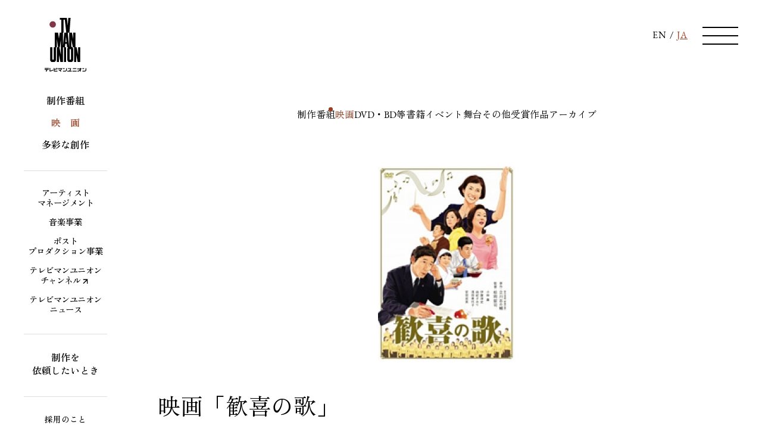

--- FILE ---
content_type: text/html; charset=UTF-8
request_url: https://www.tvu.co.jp/movie/kankinouta/
body_size: 6657
content:
<html lang="ja">
<head>
  <meta charset="UTF-8">
  <meta http-equiv="Content-Type" content="text/html; charset=utf-8">
  <meta name="viewport" content="width=device-width, initial-scale=1.0">
  <title>映画「歓喜の歌」 | 映画 | テレビマンユニオン | TV MAN UNION</title>
  <meta name="description" content="◆2008年◆原作　立川志の輔　～新作落語｢歓喜の歌｣◆発案　テレビマンユニオン◆企画・制作・配給　シネカノン◆監督・脚本　松岡錠司◆出演者　小林薫／安田成美／伊藤淳史...">
  <meta name="keywords" content="映画「歓喜の歌」,テレビマンユニオン,テレビマン,TVMAN,TVU,TV,テレビ,番組,番組制作,制作会社,CM制作,映画制作,放送,独立系制作プロダクション,制作プロダクション">
  <meta name="viewport" content="width=device-width">
  <meta property="og:title" content="映画「歓喜の歌」">
  <meta property="og:description" content="◆2008年◆原作　立川志の輔　～新作落語｢歓喜の歌｣◆発案　テレビマンユニオン◆企画・制作・配給　シネカノン◆監督・脚本　松岡錠司◆出演者　小林薫／安田成美／伊藤淳史...">
  <meta property="og:type" content="article">
  <meta property="og:url" content="https://www.tvu.co.jp/movie/kankinouta/">
  <meta property="og:image" content="https://www.tvu.co.jp/files/f21aa84ac9ff1d6a04ea61fd740b6d97_1200x.jpg">
  <meta property="og:site_name" content="テレビマンユニオン | TV MAN UNION">
  <meta name="twitter:card" content="summary">
  <meta name="twitter:title" content="映画「歓喜の歌」 | テレビマンユニオン | TV MAN UNION">
  <meta name="twitter:description" content="◆2008年◆原作　立川志の輔　～新作落語｢歓喜の歌｣◆発案　テレビマンユニオン◆企画・制作・配給　シネカノン◆監督・脚本　松岡錠司◆出演者　小林薫／安田成美／伊藤淳史...">
  <meta name="twitter:image" content="https://www.tvu.co.jp/files/f21aa84ac9ff1d6a04ea61fd740b6d97_1200x.jpg">
  <meta name="twitter:url" content="https://www.tvu.co.jp/movie/kankinouta/">

  	<!-- Google tag (gtag.js) -->
	<script async src="https://www.googletagmanager.com/gtag/js?id=G-PLK7RTJ57Q"></script>
	
	<script>
	window.dataLayer = window.dataLayer || [];
	function gtag(){dataLayer.push(arguments);}
	gtag('js', new Date());

	gtag('config', 'G-PLK7RTJ57Q');
	</script>
	<script>
	(function(d) {
		var config = {
			kitId: 'cru6ibj',
			scriptTimeout: 3000,
			async: true
		},
		h=d.documentElement,t=setTimeout(function(){h.className=h.className.replace(/\bwf-loading\b/g,"")+" wf-inactive";},config.scriptTimeout),tk=d.createElement("script"),f=false,s=d.getElementsByTagName("script")[0],a;h.className+=" wf-loading";tk.src='https://use.typekit.net/'+config.kitId+'.js';tk.async=true;tk.onload=tk.onreadystatechange=function(){a=this.readyState;if(f||a&&a!="complete"&&a!="loaded")return;f=true;clearTimeout(t);try{Typekit.load(config)}catch(e){}};s.parentNode.insertBefore(tk,s)
	})(document);
	</script>
	
	<meta name="msapplication-square70x70logo" content="/assets/images/site-tile-70x70.png">
	<meta name="msapplication-square150x150logo" content="/assets/images/site-tile-150x150.png">
	<meta name="msapplication-wide310x150logo" content="/assets/images/site-tile-310x150.png">
	<meta name="msapplication-square310x310logo" content="/assets/images/site-tile-310x310.png">
	<meta name="msapplication-TileColor" content="#0078d7">
	<link rel="shortcut icon" type="image/vnd.microsoft.icon" href="/favicon.ico">
	<link rel="icon" type="image/vnd.microsoft.icon" href="/favicon.ico">
	<link rel="apple-touch-icon" sizes="57x57" href="/assets/images/apple-touch-icon-57x57.png">
	<link rel="apple-touch-icon" sizes="60x60" href="/assets/images/apple-touch-icon-60x60.png">
	<link rel="apple-touch-icon" sizes="72x72" href="/assets/images/apple-touch-icon-72x72.png">
	<link rel="apple-touch-icon" sizes="76x76" href="/assets/images/apple-touch-icon-76x76.png">
	<link rel="apple-touch-icon" sizes="114x114" href="/assets/images/apple-touch-icon-114x114.png">
	<link rel="apple-touch-icon" sizes="120x120" href="/assets/images/apple-touch-icon-120x120.png">
	<link rel="apple-touch-icon" sizes="144x144" href="/assets/images/apple-touch-icon-144x144.png">
	<link rel="apple-touch-icon" sizes="152x152" href="/assets/images/apple-touch-icon-152x152.png">
	<link rel="apple-touch-icon" sizes="180x180" href="/assets/images/apple-touch-icon-180x180.png">
	<link rel="icon" type="image/png" sizes="36x36" href="/assets/images/android-chrome-36x36.png">
	<link rel="icon" type="image/png" sizes="48x48" href="/assets/images/android-chrome-48x48.png">
	<link rel="icon" type="image/png" sizes="72x72" href="/assets/images/android-chrome-72x72.png">
	<link rel="icon" type="image/png" sizes="96x96" href="/assets/images/android-chrome-96x96.png">
	<link rel="icon" type="image/png" sizes="128x128" href="/assets/images/android-chrome-128x128.png">
	<link rel="icon" type="image/png" sizes="144x144" href="/assets/images/android-chrome-144x144.png">
	<link rel="icon" type="image/png" sizes="152x152" href="/assets/images/android-chrome-152x152.png">
	<link rel="icon" type="image/png" sizes="192x192" href="/assets/images/android-chrome-192x192.png">
	<link rel="icon" type="image/png" sizes="256x256" href="/assets/images/android-chrome-256x256.png">
	<link rel="icon" type="image/png" sizes="384x384" href="/assets/images/android-chrome-384x384.png">
	<link rel="icon" type="image/png" sizes="512x512" href="/assets/images/android-chrome-512x512.png">
	<link rel="icon" type="image/png" sizes="36x36" href="/assets/images/icon-36x36.png">
	<link rel="icon" type="image/png" sizes="48x48" href="/assets/images/icon-48x48.png">
	<link rel="icon" type="image/png" sizes="72x72" href="/assets/images/icon-72x72.png">
	<link rel="icon" type="image/png" sizes="96x96" href="/assets/images/icon-96x96.png">
	<link rel="icon" type="image/png" sizes="128x128" href="/assets/images/icon-128x128.png">
	<link rel="icon" type="image/png" sizes="144x144" href="/assets/images/icon-144x144.png">
	<link rel="icon" type="image/png" sizes="152x152" href="/assets/images/icon-152x152.png">
	<link rel="icon" type="image/png" sizes="160x160" href="/assets/images/icon-160x160.png">
	<link rel="icon" type="image/png" sizes="192x192" href="/assets/images/icon-192x192.png">
	<link rel="icon" type="image/png" sizes="196x196" href="/assets/images/icon-196x196.png">
	<link rel="icon" type="image/png" sizes="256x256" href="/assets/images/icon-256x256.png">
	<link rel="icon" type="image/png" sizes="384x384" href="/assets/images/icon-384x384.png">
	<link rel="icon" type="image/png" sizes="512x512" href="/assets/images/icon-512x512.png">
	<link rel="icon" type="image/png" sizes="16x16" href="/assets/images/icon-16x16.png">
	<link rel="icon" type="image/png" sizes="24x24" href="/assets/images/icon-24x24.png">
	<link rel="icon" type="image/png" sizes="32x32" href="/assets/images/icon-32x32.png">
	<link rel="manifest" href="/manifest.json" crossorigin="use-credentials">
	<link rel="stylesheet" href="/assets/css/style.css?02"></head>
<body>
  <div class="loading" id="loading"><div class="inner"><div class="loader"></div></div></div>
  <div class="wrapper">
  <header id="header" class="header is-ja">
	<div class="lan-switcher">
				<ul id="lan-switcher-menu" class="en"><li><a class="menu-en" href="#">EN</a></li> / <li><a href="#" class="menu-ja is-current">JA</a></li></ul>
			</div>
	<button id="nav-open" class="nav-open">
		<div class="bars">
			<span class="bar bar-1"></span>
			<span class="bar bar-2"></span>
			<span class="bar bar-3"></span>
		</div>
	</button>
	<h1 class="header-logo"> <a href="/"><svg viewBox="0 0 133.23 170.11"><title>TV MAN UNION テレビマンユニオン</title><use xlink:href="#logo"></use></svg></a></h1>
	<nav class="nav-pc">
		<ul role="navigation">
			<li class="nav-li-1"><a href="/program/">制作番組</a></li>
			<li class="is-current nav-li-2"><a href="/movie/">映　画</a></li>
			<li class="is-bottom-line nav-li-3"><a href="/product/">多彩な創作</a></li>
			<li class="is-small-text is-katakana nav-li-4"><a href="/management/">アーティスト<br>マネージメント</a></li>
			<li class="is-small-text nav-li-5"><a href="/music/">音楽事業</a></li>
			<li class="is-small-text nav-li-5-2"><a href="/post-production/">ポスト<br>プロダクション事業</a></li>
			<li class="is-small-text is-katakana nav-li-6"><a href="https://tvuch.com/" target="_blank" rel="noopener">テレビマンユニオン<br>チャンネル<i><svg class="fa fa-blank"><use href="#fa-blank"/></svg></i></a></li>
			<li class="is-bottom-line is-small-text is-katakana nav-li-7"><a href="/tvunews/">テレビマンユニオン<br>ニュース</a></li>
			<li class="is-bottom-line nav-li-8"><a href="/contact/">制作を<br>依頼したいとき</a></li>
			<li class="is-extra-small-text nav-li-9"><a href="/recruit/">採用のこと</a></li>
			<li class="is-extra-small-text nav-li-10" ><a href="/about/">会社のこと</a></li>
		</ul>
	</nav>
	<nav class="nav">
		<div class="d-md-flex">
			<ul role="navigation" class="ja">
				<li class="mb-md-4 bold"><a href="/program/">クリエイション</a></li>
				<li class="is-small-text ps-5 ps-md-4"><a href="/program/">制作番組</a></li>
				<li class="is-small-text ps-5 ps-md-4"><a href="/movie/">映　画</a></li>
				<li class="is-small-text ps-5 ps-md-4"><a href="/product/">DVD・BD等</a></li>
				<li class="is-small-text ps-5 ps-md-4"><a href="/product/?category_code=books">書籍</a></li>
				<li class="is-small-text ps-5 ps-md-4"><a href="/product/?category_code=event">イベント</a></li>
				<li class="is-small-text ps-5 ps-md-4"><a href="/product/?category_code=theater">舞台</a></li>
				<li class="is-small-text ps-5 ps-md-4"><a href="/product/?category_code=otherproducts">その他</a></li>
				<li class="is-small-text ps-5 ps-md-4"><a href="/company/awards/">受賞作品</a></li>
				<li class="is-small-text ps-5 ps-md-4 mb-5 mb-md-6"><a href="/program/archives/">アーカイブ</a></li>
				<li class="is-small-text is-katakana mb-5 mb-md-6 bold"><a href="/management/">アーティスト<br class="d-none d-md-block">マネージメント</a></li>
				<li class="is-small-text mb-5 mb-md-6 bold"><a href="/music/">音楽事業</a></li>
				<li class="is-small-text mb-5 mb-md-6 bold"><a href="/post-production/">ポストプロダクション事業</a></li>
				<li class="is-small-text is-katakana mb-5 mb-md-6 bold"><a href="https://tvuch.com/" target="_blank" rel="noopener">テレビマンユニオン<br class="d-none d-md-block">チャンネル<i><svg class="fa fa-blank mb-1"><use href="#fa-blank"/></svg></i></a></li>
				<li class="is-small-text is-katakana mb-5 mb-md-0 bold"><a href="/tvunews/">テレビマンユニオン<br class="d-none d-md-block">ニュース</a></li>
			</ul>
			<ul role="navigation" class="ja">
				<li class="mb-5 mb-md-6 bold"><a href="/contact/">制作を依頼したいとき</a></li>
				<li class="mb-md-4 bold"><a href="/recruit/">採用のこと</a></li>
				<li class="is-small-text ps-5 ps-md-4"><a href="/recruit/fresh/">2027年度新人採用</a></li>
				<li class="is-small-text ps-5 ps-md-4 mb-5 mb-md-6"><a href="/company/recruit/">制作スタッフ募集</a></li>
				<li class="mb-md-4 bold"><a href="/about/">会社のこと</a></li>
				<li class="is-small-text ps-5 ps-md-4"><a href="/about/">テレビマンユニオンとは</a></li>
				<li class="is-small-text ps-5 ps-md-4"><a href="/company/">会社概要</a></li>
				<li class="is-small-text ps-5 ps-md-4"><a href="/company/access/">アクセス</a></li>
				<li class="is-small-text ps-5 ps-md-4"><a href="/company/no_harassment/">ハラスメント対策</a></li>
				<li class="mt-md-5 bold"><a href="/">ホーム</a></li>
			</ul>
			<ul role="navigation" class="en">
				<li class="mb-md-4 bold"><a href="/en/program/">CREATION</a></li>
				<li class="is-small-text ps-5 ps-md-4"><a href="/en/program/">PRODUCTION PROGRAM</a></li>
				<li class="is-small-text ps-5 ps-md-4"><a href="/en/movie/">MOVIE</a></li>
				<li class="is-small-text ps-5 ps-md-4"><a href="/en/product/">DVD・BD</a></li>
				<li class="is-small-text ps-5 ps-md-4"><a href="/en/product/?category_code=books">BOOKS</a></li>
				<li class="is-small-text ps-5 ps-md-4"><a href="/en/product/?category_code=event">EVENT</a></li>
				<li class="is-small-text ps-5 ps-md-4"><a href="/en/product/?category_code=theater">STAGE</a></li>
				<li class="is-small-text ps-5 ps-md-4"><a href="/en/product/?category_code=otherproducts">OTHER</a></li>
				<li class="is-small-text is-katakana mb-5 mb-md-0 bold"><a href="https://tvuch.com/" target="_blank" rel="noopener">TV MAN UNION CHANNEL<i><svg class="fa fa-blank mb-1"><use href="#fa-blank"/></svg></i></a></li>
			</ul>
			<ul role="navigation" class="en">
				<li class="mb-md-4 bold"><a href="/en/about/">COMPANY</a></li>
				<li class="is-small-text ps-5 ps-md-4"><a href="/en/about/">ABOUT US</a></li>
				<li class="is-small-text ps-5 ps-md-4"><a href="/en/company/">COMPANY OVERVIEW</a></li>
				<li class="is-small-text ps-5 ps-md-4"><a href="/en/company/access/">ACCESS</a></li>
			</ul>
		</div>
		<div id="nav-overlay" class="nav-overlay"></div>
	</nav>
</header>    <main class="main">

      <div class="contents">
        <div class="contents-inner">
          <div class="contents-content">
            <div class="subnavi-select d-md-none">
  <select name="select" id="subnavi-select">
    <option value="/program/">制作番組</option>
    <option value="/movie/" selected>映画</option>
    <option value="/product/">DVD・BD等</option>
    <option value="/product/?category_code=books">書籍</option>
    <option value="/product/?category_code=event">イベント</option>
    <option value="/product/?category_code=theater">舞台</option>
    <option value="/product/?category_code=otherproducts">その他</option>
    <option value="/company/awards/">受賞作品</option>
    <option value="/program/archives/">アーカイブ</option>
  </select>
</div>
<div class="subnavi d-none d-md-flex pt-md-5">
  <a href="/program/">制作番組</a>
  <a href="/movie/" class="is-current">映画</a>
  <a href="/product/">DVD・BD等</a>
  <a href="/product/?category_code=books">書籍</a>
  <a href="/product/?category_code=event">イベント</a>
  <a href="/product/?category_code=theater" >舞台</a>
  <a href="/product/?category_code=otherproducts">その他</a>
  <a href="/company/awards/">受賞作品</a>
  <a href="/program/archives/" >アーカイブ</a>
</div>          </div>

          <div class="slider is-not-slider">
                        <div class="slider-img">
              <img src="/files/f21aa84ac9ff1d6a04ea61fd740b6d97_x330.jpg" alt="映画「歓喜の歌」" />
            </div>
                                                                      </div>

          <div class="contents-content is-creation">
            <h1 class="contents-content-title">映画「歓喜の歌」</h1>
            <div class="d-flex flex-column flex-md-row">
              <div class="contents-content-left">
                <div class="editor-styles-wrapper mb-10">
                  <p>◆2008年<br />
◆原作　立川志の輔　～新作落語｢歓喜の歌｣<br />
◆発案　テレビマンユニオン<br />
◆企画・制作・配給　シネカノン<br />
◆監督・脚本　松岡錠司<br />
◆出演者　小林薫／安田成美／伊藤淳史<br />
　　　　　由紀さおり／浅田美代子／藤田弓子　他<br />
</p>
                </div>
                
                              </div>
              <div class="contents-content-right">
                <div class="sidebar">
                  <div class="info-block">
                    <h2 class="info-block-title">上映情報</h2>
                    <p class="info-block-desc">配給　シネカノン</p>
                  </div>
                                                    </div>
              </div>
            </div>
            <ul class="pagenation">
              <li class="pagenation-prev"><a href="/movie/aruitemo/"><i><svg class="fa fa-arrow fa-reverse"><use href="#fa-arrow"/></svg></i>映画「歩いても　歩いても」</a></li>
              <li class="pagenation-next"><a href="/movie/deardoctor/">映画「ディア・ドクター」<i><svg class="fa fa-arrow"><use href="#fa-arrow"/></svg></i></a></li>
              <li class="pagenation-list"><a href="/movie/"><i><svg class="fa fa-list"><use href="#fa-list"/></svg></i></a></li>
            </ul>
          </div>
        </div>
      </div>
      <section class="section">
        <div class="section-inner">
          <div class="section-content">
            <div class="breadcrumbs border-none border-sm-block">
              <span class="breadcrumb"><a href="/" title="HOME">HOME</a></span>
              <span class="breadcrumb"><a href="/movie/" title="映画">映画</a></span>
              <span class="breadcrumb">映画「歓喜の歌」</span>
            </div>
          </div>
        </div>
      </section>
    </main>
        <footer class="footer">
    	<div class="footer-inner">
    		<div class="footer-content">
    			<p class="footer-copyright">&copy; 2026 TV MAN UNION, INC.</p>
    			<nav class="footer-nav">
    				<ul>
    					<li><a href="/sitepolicy/">サイトポリシー</a></li>
    				</ul>
    			</nav>
    		</div>
    	</div>
    </footer>  </div>
    <svg xmlns="http://www.w3.org/2000/svg" xmlns:xlink="http://www.w3.org/1999/xlink" class="svg-symbol">
    <symbol id="logo" viewBox="0 0 133.23 170.11">
      <defs><style>.cls-1{fill:#803848;}</style></defs><g><path class="cls-1" d="m35.99,20.76c0,5.59-4.54,10.14-10.14,10.14s-10.14-4.55-10.14-10.14,4.54-10.14,10.14-10.14,10.14,4.54,10.14,10.14Z"/><path d="m106.98,92.98v24.03l-4.68-24.03h-4v-46.23h-6.74v20.89l-4.21-20.89h-8.01L82.88.13h-7.22l-1.86,24.37L71.02.13h-.34v-.13h-22.2v5.86h4.6v40.89h-4.76l-2.7,18.98-2.7-18.98h-10.49v46.23h-3.43v37.71h0c0,1.14-.92,2.06-2.06,2.08h-.08c-1.1-.02-1.99-.89-2.05-1.97v-37.81h-7.31v39.79c0,3.19,2.58,7.22,5.76,7.22h7.29c3.18,0,5.76-4.03,5.76-7.22h0v-39.79h2.61v47.03h6.74v-23.2l4.71,23.2h8.22v-47.03h3.33v47.03h6.75v-47.03h-3.74l1.06-10.58h4.66l1.06,10.58h3.32c-1.53,1.47-2.53,3.78-2.53,5.76h0v34.03c0,3.19,2.58,7.22,5.76,7.22h7.29c3.18,0,5.76-4.03,5.76-7.22h0v-34.03h0c0-3.18-2.58-7.21-5.76-7.21h-.31v-22.76l4.87,24.21h3.94v47.03h6.74v-23.2l4.71,23.2h8.23v-47.03h-6.75Zm-67.8,0v-25.07l3.06,21.54h0s.51,3.53.51,3.53h-3.57Zm7.99,0h1.32l3.44-24.18v24.18h-.08v24.02l-4.68-24.02Zm11.5-46.23h1.77V5.86h4.01l4.66,40.89h-6.32l-4.13,41.34v-41.34Zm7.9,29.76l1.74-17.45,1.74,17.45h-3.48Zm17.43,54.17c0,1.15-.92,2.08-2.06,2.09h-.08c-1.1-.02-2-.89-2.05-1.97v-29.96h0c0-1.12.88-2.04,1.99-2.09h.22c1.08.05,1.93.92,1.99,2v29.95h0Zm-5.7-39.16l-4.47-44.78h4.65v44.78h-.18Z"/><rect x=".04" y="158.75" width="13.56" height="2.26"/><path d="m5.57,164.72H0v-2.3h13.56v2.14h-4.88s-.97,4.2-2.58,5.49h-2.83c.97-.97,1.45-2.19,1.94-3.55.2-.56.36-1.78.36-1.78Z"/><path d="m15.62,158.65h2.26v8.66c2.78-.27,6.11-1.46,9.28-3.35v2.58c-2.99,2.1-7.59,3.01-11.54,3.49v-11.38Z"/><path d="m40.97,160.64v2.26s-9.77,1.42-9.77,1.42v2.99c0,.25.36.53.45.54.08.01,9.34,0,9.34,0l-.02,2.2s-6.03,0-8.96,0c-.94,0-2.45-.1-2.91-1.34-.07-.2-.11-.92-.11-.92v-9.04h2.17s0,3.22,0,3.22l9.8-1.33Z"/><path d="m42.81,161.98v-2.26h14.06c-1.37,2.95-3.31,4.98-5.69,7.4,1.06,1.21,1.47,1.59,2.26,2.96l-2.74-.03c-1.41-1.75-2.8-2.88-5.77-4.06v-2.31c2.37.8,3.32,1.02,4.66,1.97,0,0,1.08-.95,2.29-2.23.44-.46,1.34-1.46,1.34-1.46h-10.4Z"/><path d="m78.89,167.79c1.05-.89,2.5-4.2,3.15-6.14h-7.73v-1.93h10.33c-.32,2.58-1.3,5.78-2.73,8.17h4.68v2.16h-14.22v-2.26h6.52Z"/><path d="m104.31,162.86v-2.16h9.07v-1.85h2.13v1.85h2.93v1.97h-2.83v7.42h-2.13v-3.76c-3.37,3.31-4.42,3.79-8.97,3.75,0,.03,0-2.23,0-2.23,4.04,0,5.31-.7,8.84-4.99h-9.04Z"/><path d="m37.44,160.22c.55,0,.99-.44.99-.99s-.44-.99-.99-.99-.99.44-.99.99.44.99.99.99Z"/><path d="m39.98,160.22c.55,0,.99-.44.99-.99s-.44-.99-.99-.99-.99.44-.99.99.44.99.99.99Z"/><rect x="90.09" y="159.65" width="11.17" height="2.29"/><polygon points="102.49 170.11 102.51 167.76 88.8 167.76 88.78 170.11 102.49 170.11"/><polygon points="120.71 161.94 120.7 159.72 125.86 159.72 125.87 161.94 120.71 161.94"/><path d="m120.72,167.77h7.2c1.72,0,3-1.16,3-3.07v-5h2.3s.01,4.36.01,5.48c0,2.93-2.64,4.91-5.19,4.91h-7.34v-2.32Z"/><polygon points="58.47 161.94 58.47 159.72 63.62 159.72 63.63 161.94 58.47 161.94"/><path d="m58.48,167.77h7.2c1.72,0,3-1.16,3-3.07v-5h2.3s.01,4.36.01,5.48c0,2.93-2.64,4.91-5.19,4.91h-7.33v-2.32Z"/></g>
    </symbol>

    <symbol id="fa-blank" viewBox="0 0 13 12">
      <path d="M0.990,0.043 L0.990,2.016 L8.420,2.015 L0.721,9.633 L2.324,11.218 L10.019,3.606 L10.029,10.953 L12.018,10.953 L12.018,0.011 L0.990,0.043 Z"/>
    </symbol>
    
    <symbol id="fa-arrow" viewBox="0 0 48.78 39.79"><polygon points="48.78 19.89 28.71 0 28 .71 46.86 19.39 0 19.39 0 20.39 46.86 20.39 28 39.08 28.71 39.79 48.78 19.9 48.78 19.89 48.78 19.89 48.78 19.89"/></symbol>
    <symbol id="fa-arrow-min" viewBox="0 0 48.78 39.79"><polygon points="0 .71 .7 0 20.78 19.89 20.78 19.89 20.78 19.89 20.78 19.9 .7 39.79 0 39.08 19.36 19.89 0 .71"/></symbol>

    <symbol id="fa-list" viewBox="0 0 40 40"><path d="m30,30h10v10.01h-10v-10.01Z"/><path d="m15,30h10v10.01h-10v-10.01Z"/><path d="m0,30h10v10.01H0v-10.01Z"/><path d="m30,15h10v10.01h-10v-10.01Z"/><path d="m15,15h10v10.01h-10v-10.01Z"/><path d="m0,15h10v10.01H0v-10.01Z"/><path d="m30,0h10v10.01h-10V0Z"/><path d="m15,0h10v10.01h-10V0Z"/><path d="m0,0h10v10.01H0V0Z"/></symbol>

    <!--! Font Awesome Pro 6.3.0 by @fontawesome - https://fontawesome.com License - https://fontawesome.com/license (Commercial License) Copyright 2023 Fonticons, Inc. -->
    <symbol id="fa-file-pdf" viewBox="0 0 448 512"><path d="M0 64C0 28.7 28.7 0 64 0H224V128c0 17.7 14.3 32 32 32H384V304H296 272 184 160c-35.3 0-64 28.7-64 64v80 48 16H64c-35.3 0-64-28.7-64-64V64zm384 64H256V0L384 128zM160 352h24c30.9 0 56 25.1 56 56s-25.1 56-56 56h-8v32c0 8.8-7.2 16-16 16s-16-7.2-16-16V448 368c0-8.8 7.2-16 16-16zm24 80c13.3 0 24-10.7 24-24s-10.7-24-24-24h-8v48h8zm88-80h24c26.5 0 48 21.5 48 48v64c0 26.5-21.5 48-48 48H272c-8.8 0-16-7.2-16-16V368c0-8.8 7.2-16 16-16zm24 128c8.8 0 16-7.2 16-16V400c0-8.8-7.2-16-16-16h-8v96h8zm72-112c0-8.8 7.2-16 16-16h48c8.8 0 16 7.2 16 16s-7.2 16-16 16H400v32h32c8.8 0 16 7.2 16 16s-7.2 16-16 16H400v48c0 8.8-7.2 16-16 16s-16-7.2-16-16V432 368z"/></symbol>

  </svg>


  <script src="/assets/js/jquery.min.js"></script>
  <script src="/assets/js/plugins.js?01"></script>
  <script src="/assets/js/main.js?06"></script></body>
</html>

--- FILE ---
content_type: text/css
request_url: https://www.tvu.co.jp/assets/css/style.css?02
body_size: 26710
content:
@charset "UTF-8";
/*!
 * Bootstrap Grid v5.0.2 (https://getbootstrap.com/)
 * Copyright 2011-2021 The Bootstrap Authors
 * Copyright 2011-2021 Twitter, Inc.
 * Licensed under MIT (https://github.com/twbs/bootstrap/blob/main/LICENSE)
 */
.container,
.container-fluid,
.container-xxl,
.container-xl,
.container-lg,
.container-md,
.container-sm {
	width: 100%;
	padding-right: var(--bs-gutter-x, 0.75rem);
	padding-left: var(--bs-gutter-x, 0.75rem);
	margin-right: auto;
	margin-left: auto;
}

@media (min-width: 480px) {
	.container-sm, .container {
		max-width: 540px;
	}
}
@media (min-width: 768px) {
	.container-md, .container-sm, .container {
		max-width: 720px;
	}
}
@media (min-width: 1080px) {
	.container-lg, .container-md, .container-sm, .container {
		max-width: 960px;
	}
}
@media (min-width: 1260px) {
	.container-xl, .container-lg, .container-md, .container-sm, .container {
		max-width: 1140px;
	}
}
@media (min-width: 1400px) {
	.container-xxl, .container-xl, .container-lg, .container-md, .container-sm, .container {
		max-width: 1320px;
	}
}
.row {
	--bs-gutter-x: 1.5rem;
	--bs-gutter-y: 0;
	display: -webkit-box;
	display: -ms-flexbox;
	display: flex;
	-ms-flex-wrap: wrap;
	    flex-wrap: wrap;
	margin-top: calc(var(--bs-gutter-y) * -1);
	margin-right: calc(var(--bs-gutter-x) * -0.5);
	margin-left: calc(var(--bs-gutter-x) * -0.5);
}
.row > * {
	-webkit-box-sizing: border-box;
	        box-sizing: border-box;
	-ms-flex-negative: 0;
	    flex-shrink: 0;
	width: 100%;
	max-width: 100%;
	padding-right: calc(var(--bs-gutter-x) * 0.5);
	padding-left: calc(var(--bs-gutter-x) * 0.5);
	margin-top: var(--bs-gutter-y);
}

.col {
	-webkit-box-flex: 1;
	    -ms-flex: 1 0 0%;
	        flex: 1 0 0%;
}

.row-cols-auto > * {
	-webkit-box-flex: 0;
	    -ms-flex: 0 0 auto;
	        flex: 0 0 auto;
	width: auto;
}

.row-cols-1 > * {
	-webkit-box-flex: 0;
	    -ms-flex: 0 0 auto;
	        flex: 0 0 auto;
	width: 100%;
}

.row-cols-2 > * {
	-webkit-box-flex: 0;
	    -ms-flex: 0 0 auto;
	        flex: 0 0 auto;
	width: 50%;
}

.row-cols-3 > * {
	-webkit-box-flex: 0;
	    -ms-flex: 0 0 auto;
	        flex: 0 0 auto;
	width: 33.3333333333%;
}

.row-cols-4 > * {
	-webkit-box-flex: 0;
	    -ms-flex: 0 0 auto;
	        flex: 0 0 auto;
	width: 25%;
}

.row-cols-5 > * {
	-webkit-box-flex: 0;
	    -ms-flex: 0 0 auto;
	        flex: 0 0 auto;
	width: 20%;
}

.row-cols-6 > * {
	-webkit-box-flex: 0;
	    -ms-flex: 0 0 auto;
	        flex: 0 0 auto;
	width: 16.6666666667%;
}

@media (min-width: 480px) {
	.col-sm {
		-webkit-box-flex: 1;
		    -ms-flex: 1 0 0%;
		        flex: 1 0 0%;
	}
	.row-cols-sm-auto > * {
		-webkit-box-flex: 0;
		    -ms-flex: 0 0 auto;
		        flex: 0 0 auto;
		width: auto;
	}
	.row-cols-sm-1 > * {
		-webkit-box-flex: 0;
		    -ms-flex: 0 0 auto;
		        flex: 0 0 auto;
		width: 100%;
	}
	.row-cols-sm-2 > * {
		-webkit-box-flex: 0;
		    -ms-flex: 0 0 auto;
		        flex: 0 0 auto;
		width: 50%;
	}
	.row-cols-sm-3 > * {
		-webkit-box-flex: 0;
		    -ms-flex: 0 0 auto;
		        flex: 0 0 auto;
		width: 33.3333333333%;
	}
	.row-cols-sm-4 > * {
		-webkit-box-flex: 0;
		    -ms-flex: 0 0 auto;
		        flex: 0 0 auto;
		width: 25%;
	}
	.row-cols-sm-5 > * {
		-webkit-box-flex: 0;
		    -ms-flex: 0 0 auto;
		        flex: 0 0 auto;
		width: 20%;
	}
	.row-cols-sm-6 > * {
		-webkit-box-flex: 0;
		    -ms-flex: 0 0 auto;
		        flex: 0 0 auto;
		width: 16.6666666667%;
	}
}
@media (min-width: 768px) {
	.col-md {
		-webkit-box-flex: 1;
		    -ms-flex: 1 0 0%;
		        flex: 1 0 0%;
	}
	.row-cols-md-auto > * {
		-webkit-box-flex: 0;
		    -ms-flex: 0 0 auto;
		        flex: 0 0 auto;
		width: auto;
	}
	.row-cols-md-1 > * {
		-webkit-box-flex: 0;
		    -ms-flex: 0 0 auto;
		        flex: 0 0 auto;
		width: 100%;
	}
	.row-cols-md-2 > * {
		-webkit-box-flex: 0;
		    -ms-flex: 0 0 auto;
		        flex: 0 0 auto;
		width: 50%;
	}
	.row-cols-md-3 > * {
		-webkit-box-flex: 0;
		    -ms-flex: 0 0 auto;
		        flex: 0 0 auto;
		width: 33.3333333333%;
	}
	.row-cols-md-4 > * {
		-webkit-box-flex: 0;
		    -ms-flex: 0 0 auto;
		        flex: 0 0 auto;
		width: 25%;
	}
	.row-cols-md-5 > * {
		-webkit-box-flex: 0;
		    -ms-flex: 0 0 auto;
		        flex: 0 0 auto;
		width: 20%;
	}
	.row-cols-md-6 > * {
		-webkit-box-flex: 0;
		    -ms-flex: 0 0 auto;
		        flex: 0 0 auto;
		width: 16.6666666667%;
	}
}
@media (min-width: 1080px) {
	.col-lg {
		-webkit-box-flex: 1;
		    -ms-flex: 1 0 0%;
		        flex: 1 0 0%;
	}
	.row-cols-lg-auto > * {
		-webkit-box-flex: 0;
		    -ms-flex: 0 0 auto;
		        flex: 0 0 auto;
		width: auto;
	}
	.row-cols-lg-1 > * {
		-webkit-box-flex: 0;
		    -ms-flex: 0 0 auto;
		        flex: 0 0 auto;
		width: 100%;
	}
	.row-cols-lg-2 > * {
		-webkit-box-flex: 0;
		    -ms-flex: 0 0 auto;
		        flex: 0 0 auto;
		width: 50%;
	}
	.row-cols-lg-3 > * {
		-webkit-box-flex: 0;
		    -ms-flex: 0 0 auto;
		        flex: 0 0 auto;
		width: 33.3333333333%;
	}
	.row-cols-lg-4 > * {
		-webkit-box-flex: 0;
		    -ms-flex: 0 0 auto;
		        flex: 0 0 auto;
		width: 25%;
	}
	.row-cols-lg-5 > * {
		-webkit-box-flex: 0;
		    -ms-flex: 0 0 auto;
		        flex: 0 0 auto;
		width: 20%;
	}
	.row-cols-lg-6 > * {
		-webkit-box-flex: 0;
		    -ms-flex: 0 0 auto;
		        flex: 0 0 auto;
		width: 16.6666666667%;
	}
}
@media (min-width: 1260px) {
	.col-xl {
		-webkit-box-flex: 1;
		    -ms-flex: 1 0 0%;
		        flex: 1 0 0%;
	}
	.row-cols-xl-auto > * {
		-webkit-box-flex: 0;
		    -ms-flex: 0 0 auto;
		        flex: 0 0 auto;
		width: auto;
	}
	.row-cols-xl-1 > * {
		-webkit-box-flex: 0;
		    -ms-flex: 0 0 auto;
		        flex: 0 0 auto;
		width: 100%;
	}
	.row-cols-xl-2 > * {
		-webkit-box-flex: 0;
		    -ms-flex: 0 0 auto;
		        flex: 0 0 auto;
		width: 50%;
	}
	.row-cols-xl-3 > * {
		-webkit-box-flex: 0;
		    -ms-flex: 0 0 auto;
		        flex: 0 0 auto;
		width: 33.3333333333%;
	}
	.row-cols-xl-4 > * {
		-webkit-box-flex: 0;
		    -ms-flex: 0 0 auto;
		        flex: 0 0 auto;
		width: 25%;
	}
	.row-cols-xl-5 > * {
		-webkit-box-flex: 0;
		    -ms-flex: 0 0 auto;
		        flex: 0 0 auto;
		width: 20%;
	}
	.row-cols-xl-6 > * {
		-webkit-box-flex: 0;
		    -ms-flex: 0 0 auto;
		        flex: 0 0 auto;
		width: 16.6666666667%;
	}
}
@media (min-width: 1400px) {
	.col-xxl {
		-webkit-box-flex: 1;
		    -ms-flex: 1 0 0%;
		        flex: 1 0 0%;
	}
	.row-cols-xxl-auto > * {
		-webkit-box-flex: 0;
		    -ms-flex: 0 0 auto;
		        flex: 0 0 auto;
		width: auto;
	}
	.row-cols-xxl-1 > * {
		-webkit-box-flex: 0;
		    -ms-flex: 0 0 auto;
		        flex: 0 0 auto;
		width: 100%;
	}
	.row-cols-xxl-2 > * {
		-webkit-box-flex: 0;
		    -ms-flex: 0 0 auto;
		        flex: 0 0 auto;
		width: 50%;
	}
	.row-cols-xxl-3 > * {
		-webkit-box-flex: 0;
		    -ms-flex: 0 0 auto;
		        flex: 0 0 auto;
		width: 33.3333333333%;
	}
	.row-cols-xxl-4 > * {
		-webkit-box-flex: 0;
		    -ms-flex: 0 0 auto;
		        flex: 0 0 auto;
		width: 25%;
	}
	.row-cols-xxl-5 > * {
		-webkit-box-flex: 0;
		    -ms-flex: 0 0 auto;
		        flex: 0 0 auto;
		width: 20%;
	}
	.row-cols-xxl-6 > * {
		-webkit-box-flex: 0;
		    -ms-flex: 0 0 auto;
		        flex: 0 0 auto;
		width: 16.6666666667%;
	}
}
.col-auto {
	-webkit-box-flex: 0;
	    -ms-flex: 0 0 auto;
	        flex: 0 0 auto;
	width: auto;
}

.col-1 {
	-webkit-box-flex: 0;
	    -ms-flex: 0 0 auto;
	        flex: 0 0 auto;
	width: 8.33333333%;
}

.col-2 {
	-webkit-box-flex: 0;
	    -ms-flex: 0 0 auto;
	        flex: 0 0 auto;
	width: 16.66666667%;
}

.col-3 {
	-webkit-box-flex: 0;
	    -ms-flex: 0 0 auto;
	        flex: 0 0 auto;
	width: 25%;
}

.col-4 {
	-webkit-box-flex: 0;
	    -ms-flex: 0 0 auto;
	        flex: 0 0 auto;
	width: 33.33333333%;
}

.col-5 {
	-webkit-box-flex: 0;
	    -ms-flex: 0 0 auto;
	        flex: 0 0 auto;
	width: 41.66666667%;
}

.col-6 {
	-webkit-box-flex: 0;
	    -ms-flex: 0 0 auto;
	        flex: 0 0 auto;
	width: 50%;
}

.col-7 {
	-webkit-box-flex: 0;
	    -ms-flex: 0 0 auto;
	        flex: 0 0 auto;
	width: 58.33333333%;
}

.col-8 {
	-webkit-box-flex: 0;
	    -ms-flex: 0 0 auto;
	        flex: 0 0 auto;
	width: 66.66666667%;
}

.col-9 {
	-webkit-box-flex: 0;
	    -ms-flex: 0 0 auto;
	        flex: 0 0 auto;
	width: 75%;
}

.col-10 {
	-webkit-box-flex: 0;
	    -ms-flex: 0 0 auto;
	        flex: 0 0 auto;
	width: 83.33333333%;
}

.col-11 {
	-webkit-box-flex: 0;
	    -ms-flex: 0 0 auto;
	        flex: 0 0 auto;
	width: 91.66666667%;
}

.col-12 {
	-webkit-box-flex: 0;
	    -ms-flex: 0 0 auto;
	        flex: 0 0 auto;
	width: 100%;
}

.offset-1 {
	margin-left: 8.33333333%;
}

.offset-2 {
	margin-left: 16.66666667%;
}

.offset-3 {
	margin-left: 25%;
}

.offset-4 {
	margin-left: 33.33333333%;
}

.offset-5 {
	margin-left: 41.66666667%;
}

.offset-6 {
	margin-left: 50%;
}

.offset-7 {
	margin-left: 58.33333333%;
}

.offset-8 {
	margin-left: 66.66666667%;
}

.offset-9 {
	margin-left: 75%;
}

.offset-10 {
	margin-left: 83.33333333%;
}

.offset-11 {
	margin-left: 91.66666667%;
}

.g-0,
.gx-0 {
	--bs-gutter-x: 0;
}

.g-0,
.gy-0 {
	--bs-gutter-y: 0;
}

.g-1,
.gx-1 {
	--bs-gutter-x: 0.25rem;
}

.g-1,
.gy-1 {
	--bs-gutter-y: 0.25rem;
}

.g-2,
.gx-2 {
	--bs-gutter-x: 0.5rem;
}

.g-2,
.gy-2 {
	--bs-gutter-y: 0.5rem;
}

.g-3,
.gx-3 {
	--bs-gutter-x: 1rem;
}

.g-3,
.gy-3 {
	--bs-gutter-y: 1rem;
}

.g-4,
.gx-4 {
	--bs-gutter-x: 1.5rem;
}

.g-4,
.gy-4 {
	--bs-gutter-y: 1.5rem;
}

.g-5,
.gx-5 {
	--bs-gutter-x: 3rem;
}

.g-5,
.gy-5 {
	--bs-gutter-y: 3rem;
}

.g-6,
.gx-6 {
	--bs-gutter-x: 4rem;
}

.g-6,
.gy-6 {
	--bs-gutter-y: 4rem;
}

.g-7,
.gx-7 {
	--bs-gutter-x: 5rem;
}

.g-7,
.gy-7 {
	--bs-gutter-y: 5rem;
}

.g-8,
.gx-8 {
	--bs-gutter-x: 6rem;
}

.g-8,
.gy-8 {
	--bs-gutter-y: 6rem;
}

.g-9,
.gx-9 {
	--bs-gutter-x: 7rem;
}

.g-9,
.gy-9 {
	--bs-gutter-y: 7rem;
}

.g-10,
.gx-10 {
	--bs-gutter-x: 8rem;
}

.g-10,
.gy-10 {
	--bs-gutter-y: 8rem;
}

.g-11,
.gx-11 {
	--bs-gutter-x: 9rem;
}

.g-11,
.gy-11 {
	--bs-gutter-y: 9rem;
}

.g-12,
.gx-12 {
	--bs-gutter-x: 10rem;
}

.g-12,
.gy-12 {
	--bs-gutter-y: 10rem;
}

@media (min-width: 480px) {
	.col-sm-auto {
		-webkit-box-flex: 0;
		    -ms-flex: 0 0 auto;
		        flex: 0 0 auto;
		width: auto;
	}
	.col-sm-1 {
		-webkit-box-flex: 0;
		    -ms-flex: 0 0 auto;
		        flex: 0 0 auto;
		width: 8.33333333%;
	}
	.col-sm-2 {
		-webkit-box-flex: 0;
		    -ms-flex: 0 0 auto;
		        flex: 0 0 auto;
		width: 16.66666667%;
	}
	.col-sm-3 {
		-webkit-box-flex: 0;
		    -ms-flex: 0 0 auto;
		        flex: 0 0 auto;
		width: 25%;
	}
	.col-sm-4 {
		-webkit-box-flex: 0;
		    -ms-flex: 0 0 auto;
		        flex: 0 0 auto;
		width: 33.33333333%;
	}
	.col-sm-5 {
		-webkit-box-flex: 0;
		    -ms-flex: 0 0 auto;
		        flex: 0 0 auto;
		width: 41.66666667%;
	}
	.col-sm-6 {
		-webkit-box-flex: 0;
		    -ms-flex: 0 0 auto;
		        flex: 0 0 auto;
		width: 50%;
	}
	.col-sm-7 {
		-webkit-box-flex: 0;
		    -ms-flex: 0 0 auto;
		        flex: 0 0 auto;
		width: 58.33333333%;
	}
	.col-sm-8 {
		-webkit-box-flex: 0;
		    -ms-flex: 0 0 auto;
		        flex: 0 0 auto;
		width: 66.66666667%;
	}
	.col-sm-9 {
		-webkit-box-flex: 0;
		    -ms-flex: 0 0 auto;
		        flex: 0 0 auto;
		width: 75%;
	}
	.col-sm-10 {
		-webkit-box-flex: 0;
		    -ms-flex: 0 0 auto;
		        flex: 0 0 auto;
		width: 83.33333333%;
	}
	.col-sm-11 {
		-webkit-box-flex: 0;
		    -ms-flex: 0 0 auto;
		        flex: 0 0 auto;
		width: 91.66666667%;
	}
	.col-sm-12 {
		-webkit-box-flex: 0;
		    -ms-flex: 0 0 auto;
		        flex: 0 0 auto;
		width: 100%;
	}
	.offset-sm-0 {
		margin-left: 0;
	}
	.offset-sm-1 {
		margin-left: 8.33333333%;
	}
	.offset-sm-2 {
		margin-left: 16.66666667%;
	}
	.offset-sm-3 {
		margin-left: 25%;
	}
	.offset-sm-4 {
		margin-left: 33.33333333%;
	}
	.offset-sm-5 {
		margin-left: 41.66666667%;
	}
	.offset-sm-6 {
		margin-left: 50%;
	}
	.offset-sm-7 {
		margin-left: 58.33333333%;
	}
	.offset-sm-8 {
		margin-left: 66.66666667%;
	}
	.offset-sm-9 {
		margin-left: 75%;
	}
	.offset-sm-10 {
		margin-left: 83.33333333%;
	}
	.offset-sm-11 {
		margin-left: 91.66666667%;
	}
	.g-sm-0,
	.gx-sm-0 {
		--bs-gutter-x: 0;
	}
	.g-sm-0,
	.gy-sm-0 {
		--bs-gutter-y: 0;
	}
	.g-sm-1,
	.gx-sm-1 {
		--bs-gutter-x: 0.25rem;
	}
	.g-sm-1,
	.gy-sm-1 {
		--bs-gutter-y: 0.25rem;
	}
	.g-sm-2,
	.gx-sm-2 {
		--bs-gutter-x: 0.5rem;
	}
	.g-sm-2,
	.gy-sm-2 {
		--bs-gutter-y: 0.5rem;
	}
	.g-sm-3,
	.gx-sm-3 {
		--bs-gutter-x: 1rem;
	}
	.g-sm-3,
	.gy-sm-3 {
		--bs-gutter-y: 1rem;
	}
	.g-sm-4,
	.gx-sm-4 {
		--bs-gutter-x: 1.5rem;
	}
	.g-sm-4,
	.gy-sm-4 {
		--bs-gutter-y: 1.5rem;
	}
	.g-sm-5,
	.gx-sm-5 {
		--bs-gutter-x: 3rem;
	}
	.g-sm-5,
	.gy-sm-5 {
		--bs-gutter-y: 3rem;
	}
	.g-sm-6,
	.gx-sm-6 {
		--bs-gutter-x: 4rem;
	}
	.g-sm-6,
	.gy-sm-6 {
		--bs-gutter-y: 4rem;
	}
	.g-sm-7,
	.gx-sm-7 {
		--bs-gutter-x: 5rem;
	}
	.g-sm-7,
	.gy-sm-7 {
		--bs-gutter-y: 5rem;
	}
	.g-sm-8,
	.gx-sm-8 {
		--bs-gutter-x: 6rem;
	}
	.g-sm-8,
	.gy-sm-8 {
		--bs-gutter-y: 6rem;
	}
	.g-sm-9,
	.gx-sm-9 {
		--bs-gutter-x: 7rem;
	}
	.g-sm-9,
	.gy-sm-9 {
		--bs-gutter-y: 7rem;
	}
	.g-sm-10,
	.gx-sm-10 {
		--bs-gutter-x: 8rem;
	}
	.g-sm-10,
	.gy-sm-10 {
		--bs-gutter-y: 8rem;
	}
	.g-sm-11,
	.gx-sm-11 {
		--bs-gutter-x: 9rem;
	}
	.g-sm-11,
	.gy-sm-11 {
		--bs-gutter-y: 9rem;
	}
	.g-sm-12,
	.gx-sm-12 {
		--bs-gutter-x: 10rem;
	}
	.g-sm-12,
	.gy-sm-12 {
		--bs-gutter-y: 10rem;
	}
}
@media (min-width: 768px) {
	.col-md-auto {
		-webkit-box-flex: 0;
		    -ms-flex: 0 0 auto;
		        flex: 0 0 auto;
		width: auto;
	}
	.col-md-1 {
		-webkit-box-flex: 0;
		    -ms-flex: 0 0 auto;
		        flex: 0 0 auto;
		width: 8.33333333%;
	}
	.col-md-2 {
		-webkit-box-flex: 0;
		    -ms-flex: 0 0 auto;
		        flex: 0 0 auto;
		width: 16.66666667%;
	}
	.col-md-3 {
		-webkit-box-flex: 0;
		    -ms-flex: 0 0 auto;
		        flex: 0 0 auto;
		width: 25%;
	}
	.col-md-4 {
		-webkit-box-flex: 0;
		    -ms-flex: 0 0 auto;
		        flex: 0 0 auto;
		width: 33.33333333%;
	}
	.col-md-5 {
		-webkit-box-flex: 0;
		    -ms-flex: 0 0 auto;
		        flex: 0 0 auto;
		width: 41.66666667%;
	}
	.col-md-6 {
		-webkit-box-flex: 0;
		    -ms-flex: 0 0 auto;
		        flex: 0 0 auto;
		width: 50%;
	}
	.col-md-7 {
		-webkit-box-flex: 0;
		    -ms-flex: 0 0 auto;
		        flex: 0 0 auto;
		width: 58.33333333%;
	}
	.col-md-8 {
		-webkit-box-flex: 0;
		    -ms-flex: 0 0 auto;
		        flex: 0 0 auto;
		width: 66.66666667%;
	}
	.col-md-9 {
		-webkit-box-flex: 0;
		    -ms-flex: 0 0 auto;
		        flex: 0 0 auto;
		width: 75%;
	}
	.col-md-10 {
		-webkit-box-flex: 0;
		    -ms-flex: 0 0 auto;
		        flex: 0 0 auto;
		width: 83.33333333%;
	}
	.col-md-11 {
		-webkit-box-flex: 0;
		    -ms-flex: 0 0 auto;
		        flex: 0 0 auto;
		width: 91.66666667%;
	}
	.col-md-12 {
		-webkit-box-flex: 0;
		    -ms-flex: 0 0 auto;
		        flex: 0 0 auto;
		width: 100%;
	}
	.offset-md-0 {
		margin-left: 0;
	}
	.offset-md-1 {
		margin-left: 8.33333333%;
	}
	.offset-md-2 {
		margin-left: 16.66666667%;
	}
	.offset-md-3 {
		margin-left: 25%;
	}
	.offset-md-4 {
		margin-left: 33.33333333%;
	}
	.offset-md-5 {
		margin-left: 41.66666667%;
	}
	.offset-md-6 {
		margin-left: 50%;
	}
	.offset-md-7 {
		margin-left: 58.33333333%;
	}
	.offset-md-8 {
		margin-left: 66.66666667%;
	}
	.offset-md-9 {
		margin-left: 75%;
	}
	.offset-md-10 {
		margin-left: 83.33333333%;
	}
	.offset-md-11 {
		margin-left: 91.66666667%;
	}
	.g-md-0,
	.gx-md-0 {
		--bs-gutter-x: 0;
	}
	.g-md-0,
	.gy-md-0 {
		--bs-gutter-y: 0;
	}
	.g-md-1,
	.gx-md-1 {
		--bs-gutter-x: 0.25rem;
	}
	.g-md-1,
	.gy-md-1 {
		--bs-gutter-y: 0.25rem;
	}
	.g-md-2,
	.gx-md-2 {
		--bs-gutter-x: 0.5rem;
	}
	.g-md-2,
	.gy-md-2 {
		--bs-gutter-y: 0.5rem;
	}
	.g-md-3,
	.gx-md-3 {
		--bs-gutter-x: 1rem;
	}
	.g-md-3,
	.gy-md-3 {
		--bs-gutter-y: 1rem;
	}
	.g-md-4,
	.gx-md-4 {
		--bs-gutter-x: 1.5rem;
	}
	.g-md-4,
	.gy-md-4 {
		--bs-gutter-y: 1.5rem;
	}
	.g-md-5,
	.gx-md-5 {
		--bs-gutter-x: 3rem;
	}
	.g-md-5,
	.gy-md-5 {
		--bs-gutter-y: 3rem;
	}
	.g-md-6,
	.gx-md-6 {
		--bs-gutter-x: 4rem;
	}
	.g-md-6,
	.gy-md-6 {
		--bs-gutter-y: 4rem;
	}
	.g-md-7,
	.gx-md-7 {
		--bs-gutter-x: 5rem;
	}
	.g-md-7,
	.gy-md-7 {
		--bs-gutter-y: 5rem;
	}
	.g-md-8,
	.gx-md-8 {
		--bs-gutter-x: 6rem;
	}
	.g-md-8,
	.gy-md-8 {
		--bs-gutter-y: 6rem;
	}
	.g-md-9,
	.gx-md-9 {
		--bs-gutter-x: 7rem;
	}
	.g-md-9,
	.gy-md-9 {
		--bs-gutter-y: 7rem;
	}
	.g-md-10,
	.gx-md-10 {
		--bs-gutter-x: 8rem;
	}
	.g-md-10,
	.gy-md-10 {
		--bs-gutter-y: 8rem;
	}
	.g-md-11,
	.gx-md-11 {
		--bs-gutter-x: 9rem;
	}
	.g-md-11,
	.gy-md-11 {
		--bs-gutter-y: 9rem;
	}
	.g-md-12,
	.gx-md-12 {
		--bs-gutter-x: 10rem;
	}
	.g-md-12,
	.gy-md-12 {
		--bs-gutter-y: 10rem;
	}
}
@media (min-width: 1080px) {
	.col-lg-auto {
		-webkit-box-flex: 0;
		    -ms-flex: 0 0 auto;
		        flex: 0 0 auto;
		width: auto;
	}
	.col-lg-1 {
		-webkit-box-flex: 0;
		    -ms-flex: 0 0 auto;
		        flex: 0 0 auto;
		width: 8.33333333%;
	}
	.col-lg-2 {
		-webkit-box-flex: 0;
		    -ms-flex: 0 0 auto;
		        flex: 0 0 auto;
		width: 16.66666667%;
	}
	.col-lg-3 {
		-webkit-box-flex: 0;
		    -ms-flex: 0 0 auto;
		        flex: 0 0 auto;
		width: 25%;
	}
	.col-lg-4 {
		-webkit-box-flex: 0;
		    -ms-flex: 0 0 auto;
		        flex: 0 0 auto;
		width: 33.33333333%;
	}
	.col-lg-5 {
		-webkit-box-flex: 0;
		    -ms-flex: 0 0 auto;
		        flex: 0 0 auto;
		width: 41.66666667%;
	}
	.col-lg-6 {
		-webkit-box-flex: 0;
		    -ms-flex: 0 0 auto;
		        flex: 0 0 auto;
		width: 50%;
	}
	.col-lg-7 {
		-webkit-box-flex: 0;
		    -ms-flex: 0 0 auto;
		        flex: 0 0 auto;
		width: 58.33333333%;
	}
	.col-lg-8 {
		-webkit-box-flex: 0;
		    -ms-flex: 0 0 auto;
		        flex: 0 0 auto;
		width: 66.66666667%;
	}
	.col-lg-9 {
		-webkit-box-flex: 0;
		    -ms-flex: 0 0 auto;
		        flex: 0 0 auto;
		width: 75%;
	}
	.col-lg-10 {
		-webkit-box-flex: 0;
		    -ms-flex: 0 0 auto;
		        flex: 0 0 auto;
		width: 83.33333333%;
	}
	.col-lg-11 {
		-webkit-box-flex: 0;
		    -ms-flex: 0 0 auto;
		        flex: 0 0 auto;
		width: 91.66666667%;
	}
	.col-lg-12 {
		-webkit-box-flex: 0;
		    -ms-flex: 0 0 auto;
		        flex: 0 0 auto;
		width: 100%;
	}
	.offset-lg-0 {
		margin-left: 0;
	}
	.offset-lg-1 {
		margin-left: 8.33333333%;
	}
	.offset-lg-2 {
		margin-left: 16.66666667%;
	}
	.offset-lg-3 {
		margin-left: 25%;
	}
	.offset-lg-4 {
		margin-left: 33.33333333%;
	}
	.offset-lg-5 {
		margin-left: 41.66666667%;
	}
	.offset-lg-6 {
		margin-left: 50%;
	}
	.offset-lg-7 {
		margin-left: 58.33333333%;
	}
	.offset-lg-8 {
		margin-left: 66.66666667%;
	}
	.offset-lg-9 {
		margin-left: 75%;
	}
	.offset-lg-10 {
		margin-left: 83.33333333%;
	}
	.offset-lg-11 {
		margin-left: 91.66666667%;
	}
	.g-lg-0,
	.gx-lg-0 {
		--bs-gutter-x: 0;
	}
	.g-lg-0,
	.gy-lg-0 {
		--bs-gutter-y: 0;
	}
	.g-lg-1,
	.gx-lg-1 {
		--bs-gutter-x: 0.25rem;
	}
	.g-lg-1,
	.gy-lg-1 {
		--bs-gutter-y: 0.25rem;
	}
	.g-lg-2,
	.gx-lg-2 {
		--bs-gutter-x: 0.5rem;
	}
	.g-lg-2,
	.gy-lg-2 {
		--bs-gutter-y: 0.5rem;
	}
	.g-lg-3,
	.gx-lg-3 {
		--bs-gutter-x: 1rem;
	}
	.g-lg-3,
	.gy-lg-3 {
		--bs-gutter-y: 1rem;
	}
	.g-lg-4,
	.gx-lg-4 {
		--bs-gutter-x: 1.5rem;
	}
	.g-lg-4,
	.gy-lg-4 {
		--bs-gutter-y: 1.5rem;
	}
	.g-lg-5,
	.gx-lg-5 {
		--bs-gutter-x: 3rem;
	}
	.g-lg-5,
	.gy-lg-5 {
		--bs-gutter-y: 3rem;
	}
	.g-lg-6,
	.gx-lg-6 {
		--bs-gutter-x: 4rem;
	}
	.g-lg-6,
	.gy-lg-6 {
		--bs-gutter-y: 4rem;
	}
	.g-lg-7,
	.gx-lg-7 {
		--bs-gutter-x: 5rem;
	}
	.g-lg-7,
	.gy-lg-7 {
		--bs-gutter-y: 5rem;
	}
	.g-lg-8,
	.gx-lg-8 {
		--bs-gutter-x: 6rem;
	}
	.g-lg-8,
	.gy-lg-8 {
		--bs-gutter-y: 6rem;
	}
	.g-lg-9,
	.gx-lg-9 {
		--bs-gutter-x: 7rem;
	}
	.g-lg-9,
	.gy-lg-9 {
		--bs-gutter-y: 7rem;
	}
	.g-lg-10,
	.gx-lg-10 {
		--bs-gutter-x: 8rem;
	}
	.g-lg-10,
	.gy-lg-10 {
		--bs-gutter-y: 8rem;
	}
	.g-lg-11,
	.gx-lg-11 {
		--bs-gutter-x: 9rem;
	}
	.g-lg-11,
	.gy-lg-11 {
		--bs-gutter-y: 9rem;
	}
	.g-lg-12,
	.gx-lg-12 {
		--bs-gutter-x: 10rem;
	}
	.g-lg-12,
	.gy-lg-12 {
		--bs-gutter-y: 10rem;
	}
}
@media (min-width: 1260px) {
	.col-xl-auto {
		-webkit-box-flex: 0;
		    -ms-flex: 0 0 auto;
		        flex: 0 0 auto;
		width: auto;
	}
	.col-xl-1 {
		-webkit-box-flex: 0;
		    -ms-flex: 0 0 auto;
		        flex: 0 0 auto;
		width: 8.33333333%;
	}
	.col-xl-2 {
		-webkit-box-flex: 0;
		    -ms-flex: 0 0 auto;
		        flex: 0 0 auto;
		width: 16.66666667%;
	}
	.col-xl-3 {
		-webkit-box-flex: 0;
		    -ms-flex: 0 0 auto;
		        flex: 0 0 auto;
		width: 25%;
	}
	.col-xl-4 {
		-webkit-box-flex: 0;
		    -ms-flex: 0 0 auto;
		        flex: 0 0 auto;
		width: 33.33333333%;
	}
	.col-xl-5 {
		-webkit-box-flex: 0;
		    -ms-flex: 0 0 auto;
		        flex: 0 0 auto;
		width: 41.66666667%;
	}
	.col-xl-6 {
		-webkit-box-flex: 0;
		    -ms-flex: 0 0 auto;
		        flex: 0 0 auto;
		width: 50%;
	}
	.col-xl-7 {
		-webkit-box-flex: 0;
		    -ms-flex: 0 0 auto;
		        flex: 0 0 auto;
		width: 58.33333333%;
	}
	.col-xl-8 {
		-webkit-box-flex: 0;
		    -ms-flex: 0 0 auto;
		        flex: 0 0 auto;
		width: 66.66666667%;
	}
	.col-xl-9 {
		-webkit-box-flex: 0;
		    -ms-flex: 0 0 auto;
		        flex: 0 0 auto;
		width: 75%;
	}
	.col-xl-10 {
		-webkit-box-flex: 0;
		    -ms-flex: 0 0 auto;
		        flex: 0 0 auto;
		width: 83.33333333%;
	}
	.col-xl-11 {
		-webkit-box-flex: 0;
		    -ms-flex: 0 0 auto;
		        flex: 0 0 auto;
		width: 91.66666667%;
	}
	.col-xl-12 {
		-webkit-box-flex: 0;
		    -ms-flex: 0 0 auto;
		        flex: 0 0 auto;
		width: 100%;
	}
	.offset-xl-0 {
		margin-left: 0;
	}
	.offset-xl-1 {
		margin-left: 8.33333333%;
	}
	.offset-xl-2 {
		margin-left: 16.66666667%;
	}
	.offset-xl-3 {
		margin-left: 25%;
	}
	.offset-xl-4 {
		margin-left: 33.33333333%;
	}
	.offset-xl-5 {
		margin-left: 41.66666667%;
	}
	.offset-xl-6 {
		margin-left: 50%;
	}
	.offset-xl-7 {
		margin-left: 58.33333333%;
	}
	.offset-xl-8 {
		margin-left: 66.66666667%;
	}
	.offset-xl-9 {
		margin-left: 75%;
	}
	.offset-xl-10 {
		margin-left: 83.33333333%;
	}
	.offset-xl-11 {
		margin-left: 91.66666667%;
	}
	.g-xl-0,
	.gx-xl-0 {
		--bs-gutter-x: 0;
	}
	.g-xl-0,
	.gy-xl-0 {
		--bs-gutter-y: 0;
	}
	.g-xl-1,
	.gx-xl-1 {
		--bs-gutter-x: 0.25rem;
	}
	.g-xl-1,
	.gy-xl-1 {
		--bs-gutter-y: 0.25rem;
	}
	.g-xl-2,
	.gx-xl-2 {
		--bs-gutter-x: 0.5rem;
	}
	.g-xl-2,
	.gy-xl-2 {
		--bs-gutter-y: 0.5rem;
	}
	.g-xl-3,
	.gx-xl-3 {
		--bs-gutter-x: 1rem;
	}
	.g-xl-3,
	.gy-xl-3 {
		--bs-gutter-y: 1rem;
	}
	.g-xl-4,
	.gx-xl-4 {
		--bs-gutter-x: 1.5rem;
	}
	.g-xl-4,
	.gy-xl-4 {
		--bs-gutter-y: 1.5rem;
	}
	.g-xl-5,
	.gx-xl-5 {
		--bs-gutter-x: 3rem;
	}
	.g-xl-5,
	.gy-xl-5 {
		--bs-gutter-y: 3rem;
	}
	.g-xl-6,
	.gx-xl-6 {
		--bs-gutter-x: 4rem;
	}
	.g-xl-6,
	.gy-xl-6 {
		--bs-gutter-y: 4rem;
	}
	.g-xl-7,
	.gx-xl-7 {
		--bs-gutter-x: 5rem;
	}
	.g-xl-7,
	.gy-xl-7 {
		--bs-gutter-y: 5rem;
	}
	.g-xl-8,
	.gx-xl-8 {
		--bs-gutter-x: 6rem;
	}
	.g-xl-8,
	.gy-xl-8 {
		--bs-gutter-y: 6rem;
	}
	.g-xl-9,
	.gx-xl-9 {
		--bs-gutter-x: 7rem;
	}
	.g-xl-9,
	.gy-xl-9 {
		--bs-gutter-y: 7rem;
	}
	.g-xl-10,
	.gx-xl-10 {
		--bs-gutter-x: 8rem;
	}
	.g-xl-10,
	.gy-xl-10 {
		--bs-gutter-y: 8rem;
	}
	.g-xl-11,
	.gx-xl-11 {
		--bs-gutter-x: 9rem;
	}
	.g-xl-11,
	.gy-xl-11 {
		--bs-gutter-y: 9rem;
	}
	.g-xl-12,
	.gx-xl-12 {
		--bs-gutter-x: 10rem;
	}
	.g-xl-12,
	.gy-xl-12 {
		--bs-gutter-y: 10rem;
	}
}
@media (min-width: 1400px) {
	.col-xxl-auto {
		-webkit-box-flex: 0;
		    -ms-flex: 0 0 auto;
		        flex: 0 0 auto;
		width: auto;
	}
	.col-xxl-1 {
		-webkit-box-flex: 0;
		    -ms-flex: 0 0 auto;
		        flex: 0 0 auto;
		width: 8.33333333%;
	}
	.col-xxl-2 {
		-webkit-box-flex: 0;
		    -ms-flex: 0 0 auto;
		        flex: 0 0 auto;
		width: 16.66666667%;
	}
	.col-xxl-3 {
		-webkit-box-flex: 0;
		    -ms-flex: 0 0 auto;
		        flex: 0 0 auto;
		width: 25%;
	}
	.col-xxl-4 {
		-webkit-box-flex: 0;
		    -ms-flex: 0 0 auto;
		        flex: 0 0 auto;
		width: 33.33333333%;
	}
	.col-xxl-5 {
		-webkit-box-flex: 0;
		    -ms-flex: 0 0 auto;
		        flex: 0 0 auto;
		width: 41.66666667%;
	}
	.col-xxl-6 {
		-webkit-box-flex: 0;
		    -ms-flex: 0 0 auto;
		        flex: 0 0 auto;
		width: 50%;
	}
	.col-xxl-7 {
		-webkit-box-flex: 0;
		    -ms-flex: 0 0 auto;
		        flex: 0 0 auto;
		width: 58.33333333%;
	}
	.col-xxl-8 {
		-webkit-box-flex: 0;
		    -ms-flex: 0 0 auto;
		        flex: 0 0 auto;
		width: 66.66666667%;
	}
	.col-xxl-9 {
		-webkit-box-flex: 0;
		    -ms-flex: 0 0 auto;
		        flex: 0 0 auto;
		width: 75%;
	}
	.col-xxl-10 {
		-webkit-box-flex: 0;
		    -ms-flex: 0 0 auto;
		        flex: 0 0 auto;
		width: 83.33333333%;
	}
	.col-xxl-11 {
		-webkit-box-flex: 0;
		    -ms-flex: 0 0 auto;
		        flex: 0 0 auto;
		width: 91.66666667%;
	}
	.col-xxl-12 {
		-webkit-box-flex: 0;
		    -ms-flex: 0 0 auto;
		        flex: 0 0 auto;
		width: 100%;
	}
	.offset-xxl-0 {
		margin-left: 0;
	}
	.offset-xxl-1 {
		margin-left: 8.33333333%;
	}
	.offset-xxl-2 {
		margin-left: 16.66666667%;
	}
	.offset-xxl-3 {
		margin-left: 25%;
	}
	.offset-xxl-4 {
		margin-left: 33.33333333%;
	}
	.offset-xxl-5 {
		margin-left: 41.66666667%;
	}
	.offset-xxl-6 {
		margin-left: 50%;
	}
	.offset-xxl-7 {
		margin-left: 58.33333333%;
	}
	.offset-xxl-8 {
		margin-left: 66.66666667%;
	}
	.offset-xxl-9 {
		margin-left: 75%;
	}
	.offset-xxl-10 {
		margin-left: 83.33333333%;
	}
	.offset-xxl-11 {
		margin-left: 91.66666667%;
	}
	.g-xxl-0,
	.gx-xxl-0 {
		--bs-gutter-x: 0;
	}
	.g-xxl-0,
	.gy-xxl-0 {
		--bs-gutter-y: 0;
	}
	.g-xxl-1,
	.gx-xxl-1 {
		--bs-gutter-x: 0.25rem;
	}
	.g-xxl-1,
	.gy-xxl-1 {
		--bs-gutter-y: 0.25rem;
	}
	.g-xxl-2,
	.gx-xxl-2 {
		--bs-gutter-x: 0.5rem;
	}
	.g-xxl-2,
	.gy-xxl-2 {
		--bs-gutter-y: 0.5rem;
	}
	.g-xxl-3,
	.gx-xxl-3 {
		--bs-gutter-x: 1rem;
	}
	.g-xxl-3,
	.gy-xxl-3 {
		--bs-gutter-y: 1rem;
	}
	.g-xxl-4,
	.gx-xxl-4 {
		--bs-gutter-x: 1.5rem;
	}
	.g-xxl-4,
	.gy-xxl-4 {
		--bs-gutter-y: 1.5rem;
	}
	.g-xxl-5,
	.gx-xxl-5 {
		--bs-gutter-x: 3rem;
	}
	.g-xxl-5,
	.gy-xxl-5 {
		--bs-gutter-y: 3rem;
	}
	.g-xxl-6,
	.gx-xxl-6 {
		--bs-gutter-x: 4rem;
	}
	.g-xxl-6,
	.gy-xxl-6 {
		--bs-gutter-y: 4rem;
	}
	.g-xxl-7,
	.gx-xxl-7 {
		--bs-gutter-x: 5rem;
	}
	.g-xxl-7,
	.gy-xxl-7 {
		--bs-gutter-y: 5rem;
	}
	.g-xxl-8,
	.gx-xxl-8 {
		--bs-gutter-x: 6rem;
	}
	.g-xxl-8,
	.gy-xxl-8 {
		--bs-gutter-y: 6rem;
	}
	.g-xxl-9,
	.gx-xxl-9 {
		--bs-gutter-x: 7rem;
	}
	.g-xxl-9,
	.gy-xxl-9 {
		--bs-gutter-y: 7rem;
	}
	.g-xxl-10,
	.gx-xxl-10 {
		--bs-gutter-x: 8rem;
	}
	.g-xxl-10,
	.gy-xxl-10 {
		--bs-gutter-y: 8rem;
	}
	.g-xxl-11,
	.gx-xxl-11 {
		--bs-gutter-x: 9rem;
	}
	.g-xxl-11,
	.gy-xxl-11 {
		--bs-gutter-y: 9rem;
	}
	.g-xxl-12,
	.gx-xxl-12 {
		--bs-gutter-x: 10rem;
	}
	.g-xxl-12,
	.gy-xxl-12 {
		--bs-gutter-y: 10rem;
	}
}
.visually-hidden,
.visually-hidden-focusable:not(:focus):not(:focus-within) {
	position: absolute !important;
	width: 1px !important;
	height: 1px !important;
	padding: 0 !important;
	margin: -1px !important;
	overflow: hidden !important;
	clip: rect(0, 0, 0, 0) !important;
	white-space: nowrap !important;
	border: 0 !important;
}

.float-start {
	float: left !important;
}

.float-end {
	float: right !important;
}

.float-none {
	float: none !important;
}

.overflow-auto {
	overflow: auto !important;
}

.overflow-hidden {
	overflow: hidden !important;
}

.overflow-visible {
	overflow: visible !important;
}

.overflow-scroll {
	overflow: scroll !important;
}

.d-inline {
	display: inline !important;
}

.d-inline-block {
	display: inline-block !important;
}

.d-block {
	display: block !important;
}

.d-grid {
	display: -ms-grid !important;
	display: grid !important;
}

.d-table {
	display: table !important;
}

.d-table-row {
	display: table-row !important;
}

.d-table-cell {
	display: table-cell !important;
}

.d-flex {
	display: -webkit-box !important;
	display: -ms-flexbox !important;
	display: flex !important;
}

.d-inline-flex {
	display: -webkit-inline-box !important;
	display: -ms-inline-flexbox !important;
	display: inline-flex !important;
}

.d-none {
	display: none !important;
}

.border {
	border: 1px solid #dee2e6 !important;
}

.border-0 {
	border: 0 !important;
}

.border-top {
	border-top: 1px solid #dee2e6 !important;
}

.border-top-0 {
	border-top: 0 !important;
}

.border-end {
	border-right: 1px solid #dee2e6 !important;
}

.border-end-0 {
	border-right: 0 !important;
}

.border-bottom {
	border-bottom: 1px solid #dee2e6 !important;
}

.border-bottom-0 {
	border-bottom: 0 !important;
}

.border-start {
	border-left: 1px solid #dee2e6 !important;
}

.border-start-0 {
	border-left: 0 !important;
}

.border-primary {
	border-color: #0d6efd !important;
}

.border-secondary {
	border-color: #6c757d !important;
}

.border-success {
	border-color: #198754 !important;
}

.border-info {
	border-color: #0dcaf0 !important;
}

.border-warning {
	border-color: #ffc107 !important;
}

.border-danger {
	border-color: #dc3545 !important;
}

.border-light {
	border-color: #f8f9fa !important;
}

.border-dark {
	border-color: #212529 !important;
}

.border-white {
	border-color: #fff !important;
}

.border-1 {
	border-width: 1px !important;
}

.border-2 {
	border-width: 2px !important;
}

.border-3 {
	border-width: 3px !important;
}

.border-4 {
	border-width: 4px !important;
}

.border-5 {
	border-width: 5px !important;
}

.w-25 {
	width: 25% !important;
}

.w-50 {
	width: 50% !important;
}

.w-75 {
	width: 75% !important;
}

.w-100 {
	width: 100% !important;
}

.w-auto {
	width: auto !important;
}

.flex-fill {
	-webkit-box-flex: 1 !important;
	    -ms-flex: 1 1 auto !important;
	        flex: 1 1 auto !important;
}

.flex-row {
	-webkit-box-orient: horizontal !important;
	-webkit-box-direction: normal !important;
	    -ms-flex-direction: row !important;
	        flex-direction: row !important;
}

.flex-column {
	-webkit-box-orient: vertical !important;
	-webkit-box-direction: normal !important;
	    -ms-flex-direction: column !important;
	        flex-direction: column !important;
}

.flex-row-reverse {
	-webkit-box-orient: horizontal !important;
	-webkit-box-direction: reverse !important;
	    -ms-flex-direction: row-reverse !important;
	        flex-direction: row-reverse !important;
}

.flex-column-reverse {
	-webkit-box-orient: vertical !important;
	-webkit-box-direction: reverse !important;
	    -ms-flex-direction: column-reverse !important;
	        flex-direction: column-reverse !important;
}

.flex-grow-0 {
	-webkit-box-flex: 0 !important;
	    -ms-flex-positive: 0 !important;
	        flex-grow: 0 !important;
}

.flex-grow-1 {
	-webkit-box-flex: 1 !important;
	    -ms-flex-positive: 1 !important;
	        flex-grow: 1 !important;
}

.flex-shrink-0 {
	-ms-flex-negative: 0 !important;
	    flex-shrink: 0 !important;
}

.flex-shrink-1 {
	-ms-flex-negative: 1 !important;
	    flex-shrink: 1 !important;
}

.flex-wrap {
	-ms-flex-wrap: wrap !important;
	    flex-wrap: wrap !important;
}

.flex-nowrap {
	-ms-flex-wrap: nowrap !important;
	    flex-wrap: nowrap !important;
}

.flex-wrap-reverse {
	-ms-flex-wrap: wrap-reverse !important;
	    flex-wrap: wrap-reverse !important;
}

.justify-content-start {
	-webkit-box-pack: start !important;
	    -ms-flex-pack: start !important;
	        justify-content: flex-start !important;
}

.justify-content-end {
	-webkit-box-pack: end !important;
	    -ms-flex-pack: end !important;
	        justify-content: flex-end !important;
}

.justify-content-center {
	-webkit-box-pack: center !important;
	    -ms-flex-pack: center !important;
	        justify-content: center !important;
}

.justify-content-between {
	-webkit-box-pack: justify !important;
	    -ms-flex-pack: justify !important;
	        justify-content: space-between !important;
}

.justify-content-around {
	-ms-flex-pack: distribute !important;
	    justify-content: space-around !important;
}

.justify-content-evenly {
	-webkit-box-pack: space-evenly !important;
	    -ms-flex-pack: space-evenly !important;
	        justify-content: space-evenly !important;
}

.align-items-start {
	-webkit-box-align: start !important;
	    -ms-flex-align: start !important;
	        align-items: flex-start !important;
}

.align-items-end {
	-webkit-box-align: end !important;
	    -ms-flex-align: end !important;
	        align-items: flex-end !important;
}

.align-items-center {
	-webkit-box-align: center !important;
	    -ms-flex-align: center !important;
	        align-items: center !important;
}

.align-items-baseline {
	-webkit-box-align: baseline !important;
	    -ms-flex-align: baseline !important;
	        align-items: baseline !important;
}

.align-items-stretch {
	-webkit-box-align: stretch !important;
	    -ms-flex-align: stretch !important;
	        align-items: stretch !important;
}

.align-content-start {
	-ms-flex-line-pack: start !important;
	    align-content: flex-start !important;
}

.align-content-end {
	-ms-flex-line-pack: end !important;
	    align-content: flex-end !important;
}

.align-content-center {
	-ms-flex-line-pack: center !important;
	    align-content: center !important;
}

.align-content-between {
	-ms-flex-line-pack: justify !important;
	    align-content: space-between !important;
}

.align-content-around {
	-ms-flex-line-pack: distribute !important;
	    align-content: space-around !important;
}

.align-content-stretch {
	-ms-flex-line-pack: stretch !important;
	    align-content: stretch !important;
}

.align-self-auto {
	-ms-flex-item-align: auto !important;
	    -ms-grid-row-align: auto !important;
	    align-self: auto !important;
}

.align-self-start {
	-ms-flex-item-align: start !important;
	    align-self: flex-start !important;
}

.align-self-end {
	-ms-flex-item-align: end !important;
	    align-self: flex-end !important;
}

.align-self-center {
	-ms-flex-item-align: center !important;
	    -ms-grid-row-align: center !important;
	    align-self: center !important;
}

.align-self-baseline {
	-ms-flex-item-align: baseline !important;
	    align-self: baseline !important;
}

.align-self-stretch {
	-ms-flex-item-align: stretch !important;
	    -ms-grid-row-align: stretch !important;
	    align-self: stretch !important;
}

.order-first {
	-webkit-box-ordinal-group: 0 !important;
	    -ms-flex-order: -1 !important;
	        order: -1 !important;
}

.order-0 {
	-webkit-box-ordinal-group: 1 !important;
	    -ms-flex-order: 0 !important;
	        order: 0 !important;
}

.order-1 {
	-webkit-box-ordinal-group: 2 !important;
	    -ms-flex-order: 1 !important;
	        order: 1 !important;
}

.order-2 {
	-webkit-box-ordinal-group: 3 !important;
	    -ms-flex-order: 2 !important;
	        order: 2 !important;
}

.order-3 {
	-webkit-box-ordinal-group: 4 !important;
	    -ms-flex-order: 3 !important;
	        order: 3 !important;
}

.order-4 {
	-webkit-box-ordinal-group: 5 !important;
	    -ms-flex-order: 4 !important;
	        order: 4 !important;
}

.order-5 {
	-webkit-box-ordinal-group: 6 !important;
	    -ms-flex-order: 5 !important;
	        order: 5 !important;
}

.order-last {
	-webkit-box-ordinal-group: 7 !important;
	    -ms-flex-order: 6 !important;
	        order: 6 !important;
}

.m-0 {
	margin: 0 !important;
}

.m-1 {
	margin: 0.25rem !important;
}

.m-2 {
	margin: 0.5rem !important;
}

.m-3 {
	margin: 1rem !important;
}

.m-4 {
	margin: 1.5rem !important;
}

.m-5 {
	margin: 3rem !important;
}

.m-6 {
	margin: 4rem !important;
}

.m-7 {
	margin: 5rem !important;
}

.m-8 {
	margin: 6rem !important;
}

.m-9 {
	margin: 7rem !important;
}

.m-10 {
	margin: 8rem !important;
}

.m-11 {
	margin: 9rem !important;
}

.m-12 {
	margin: 10rem !important;
}

.m-auto {
	margin: auto !important;
}

.mx-0 {
	margin-right: 0 !important;
	margin-left: 0 !important;
}

.mx-1 {
	margin-right: 0.25rem !important;
	margin-left: 0.25rem !important;
}

.mx-2 {
	margin-right: 0.5rem !important;
	margin-left: 0.5rem !important;
}

.mx-3 {
	margin-right: 1rem !important;
	margin-left: 1rem !important;
}

.mx-4 {
	margin-right: 1.5rem !important;
	margin-left: 1.5rem !important;
}

.mx-5 {
	margin-right: 3rem !important;
	margin-left: 3rem !important;
}

.mx-6 {
	margin-right: 4rem !important;
	margin-left: 4rem !important;
}

.mx-7 {
	margin-right: 5rem !important;
	margin-left: 5rem !important;
}

.mx-8 {
	margin-right: 6rem !important;
	margin-left: 6rem !important;
}

.mx-9 {
	margin-right: 7rem !important;
	margin-left: 7rem !important;
}

.mx-10 {
	margin-right: 8rem !important;
	margin-left: 8rem !important;
}

.mx-11 {
	margin-right: 9rem !important;
	margin-left: 9rem !important;
}

.mx-12 {
	margin-right: 10rem !important;
	margin-left: 10rem !important;
}

.mx-auto {
	margin-right: auto !important;
	margin-left: auto !important;
}

.my-0 {
	margin-top: 0 !important;
	margin-bottom: 0 !important;
}

.my-1 {
	margin-top: 0.25rem !important;
	margin-bottom: 0.25rem !important;
}

.my-2 {
	margin-top: 0.5rem !important;
	margin-bottom: 0.5rem !important;
}

.my-3 {
	margin-top: 1rem !important;
	margin-bottom: 1rem !important;
}

.my-4 {
	margin-top: 1.5rem !important;
	margin-bottom: 1.5rem !important;
}

.my-5 {
	margin-top: 3rem !important;
	margin-bottom: 3rem !important;
}

.my-6 {
	margin-top: 4rem !important;
	margin-bottom: 4rem !important;
}

.my-7 {
	margin-top: 5rem !important;
	margin-bottom: 5rem !important;
}

.my-8 {
	margin-top: 6rem !important;
	margin-bottom: 6rem !important;
}

.my-9 {
	margin-top: 7rem !important;
	margin-bottom: 7rem !important;
}

.my-10 {
	margin-top: 8rem !important;
	margin-bottom: 8rem !important;
}

.my-11 {
	margin-top: 9rem !important;
	margin-bottom: 9rem !important;
}

.my-12 {
	margin-top: 10rem !important;
	margin-bottom: 10rem !important;
}

.my-auto {
	margin-top: auto !important;
	margin-bottom: auto !important;
}

.mt-0 {
	margin-top: 0 !important;
}

.mt-1 {
	margin-top: 0.25rem !important;
}

.mt-2 {
	margin-top: 0.5rem !important;
}

.mt-3 {
	margin-top: 1rem !important;
}

.mt-4 {
	margin-top: 1.5rem !important;
}

.mt-5 {
	margin-top: 3rem !important;
}

.mt-6 {
	margin-top: 4rem !important;
}

.mt-7 {
	margin-top: 5rem !important;
}

.mt-8 {
	margin-top: 6rem !important;
}

.mt-9 {
	margin-top: 7rem !important;
}

.mt-10 {
	margin-top: 8rem !important;
}

.mt-11 {
	margin-top: 9rem !important;
}

.mt-12 {
	margin-top: 10rem !important;
}

.mt-auto {
	margin-top: auto !important;
}

.me-0 {
	margin-right: 0 !important;
}

.me-1 {
	margin-right: 0.25rem !important;
}

.me-2 {
	margin-right: 0.5rem !important;
}

.me-3 {
	margin-right: 1rem !important;
}

.me-4 {
	margin-right: 1.5rem !important;
}

.me-5 {
	margin-right: 3rem !important;
}

.me-6 {
	margin-right: 4rem !important;
}

.me-7 {
	margin-right: 5rem !important;
}

.me-8 {
	margin-right: 6rem !important;
}

.me-9 {
	margin-right: 7rem !important;
}

.me-10 {
	margin-right: 8rem !important;
}

.me-11 {
	margin-right: 9rem !important;
}

.me-12 {
	margin-right: 10rem !important;
}

.me-auto {
	margin-right: auto !important;
}

.mb-0 {
	margin-bottom: 0 !important;
}

.mb-1 {
	margin-bottom: 0.25rem !important;
}

.mb-2 {
	margin-bottom: 0.5rem !important;
}

.mb-3 {
	margin-bottom: 1rem !important;
}

.mb-4 {
	margin-bottom: 1.5rem !important;
}

.mb-5 {
	margin-bottom: 3rem !important;
}

.mb-6 {
	margin-bottom: 4rem !important;
}

.mb-7 {
	margin-bottom: 5rem !important;
}

.mb-8 {
	margin-bottom: 6rem !important;
}

.mb-9 {
	margin-bottom: 7rem !important;
}

.mb-10 {
	margin-bottom: 8rem !important;
}

.mb-11 {
	margin-bottom: 9rem !important;
}

.mb-12 {
	margin-bottom: 10rem !important;
}

.mb-auto {
	margin-bottom: auto !important;
}

.ms-0 {
	margin-left: 0 !important;
}

.ms-1 {
	margin-left: 0.25rem !important;
}

.ms-2 {
	margin-left: 0.5rem !important;
}

.ms-3 {
	margin-left: 1rem !important;
}

.ms-4 {
	margin-left: 1.5rem !important;
}

.ms-5 {
	margin-left: 3rem !important;
}

.ms-6 {
	margin-left: 4rem !important;
}

.ms-7 {
	margin-left: 5rem !important;
}

.ms-8 {
	margin-left: 6rem !important;
}

.ms-9 {
	margin-left: 7rem !important;
}

.ms-10 {
	margin-left: 8rem !important;
}

.ms-11 {
	margin-left: 9rem !important;
}

.ms-12 {
	margin-left: 10rem !important;
}

.ms-auto {
	margin-left: auto !important;
}

.m-n1 {
	margin: -0.25rem !important;
}

.m-n2 {
	margin: -0.5rem !important;
}

.m-n3 {
	margin: -1rem !important;
}

.m-n4 {
	margin: -1.5rem !important;
}

.m-n5 {
	margin: -3rem !important;
}

.m-n6 {
	margin: -4rem !important;
}

.m-n7 {
	margin: -5rem !important;
}

.m-n8 {
	margin: -6rem !important;
}

.m-n9 {
	margin: -7rem !important;
}

.m-n10 {
	margin: -8rem !important;
}

.m-n11 {
	margin: -9rem !important;
}

.m-n12 {
	margin: -10rem !important;
}

.mx-n1 {
	margin-right: -0.25rem !important;
	margin-left: -0.25rem !important;
}

.mx-n2 {
	margin-right: -0.5rem !important;
	margin-left: -0.5rem !important;
}

.mx-n3 {
	margin-right: -1rem !important;
	margin-left: -1rem !important;
}

.mx-n4 {
	margin-right: -1.5rem !important;
	margin-left: -1.5rem !important;
}

.mx-n5 {
	margin-right: -3rem !important;
	margin-left: -3rem !important;
}

.mx-n6 {
	margin-right: -4rem !important;
	margin-left: -4rem !important;
}

.mx-n7 {
	margin-right: -5rem !important;
	margin-left: -5rem !important;
}

.mx-n8 {
	margin-right: -6rem !important;
	margin-left: -6rem !important;
}

.mx-n9 {
	margin-right: -7rem !important;
	margin-left: -7rem !important;
}

.mx-n10 {
	margin-right: -8rem !important;
	margin-left: -8rem !important;
}

.mx-n11 {
	margin-right: -9rem !important;
	margin-left: -9rem !important;
}

.mx-n12 {
	margin-right: -10rem !important;
	margin-left: -10rem !important;
}

.my-n1 {
	margin-top: -0.25rem !important;
	margin-bottom: -0.25rem !important;
}

.my-n2 {
	margin-top: -0.5rem !important;
	margin-bottom: -0.5rem !important;
}

.my-n3 {
	margin-top: -1rem !important;
	margin-bottom: -1rem !important;
}

.my-n4 {
	margin-top: -1.5rem !important;
	margin-bottom: -1.5rem !important;
}

.my-n5 {
	margin-top: -3rem !important;
	margin-bottom: -3rem !important;
}

.my-n6 {
	margin-top: -4rem !important;
	margin-bottom: -4rem !important;
}

.my-n7 {
	margin-top: -5rem !important;
	margin-bottom: -5rem !important;
}

.my-n8 {
	margin-top: -6rem !important;
	margin-bottom: -6rem !important;
}

.my-n9 {
	margin-top: -7rem !important;
	margin-bottom: -7rem !important;
}

.my-n10 {
	margin-top: -8rem !important;
	margin-bottom: -8rem !important;
}

.my-n11 {
	margin-top: -9rem !important;
	margin-bottom: -9rem !important;
}

.my-n12 {
	margin-top: -10rem !important;
	margin-bottom: -10rem !important;
}

.mt-n1 {
	margin-top: -0.25rem !important;
}

.mt-n2 {
	margin-top: -0.5rem !important;
}

.mt-n3 {
	margin-top: -1rem !important;
}

.mt-n4 {
	margin-top: -1.5rem !important;
}

.mt-n5 {
	margin-top: -3rem !important;
}

.mt-n6 {
	margin-top: -4rem !important;
}

.mt-n7 {
	margin-top: -5rem !important;
}

.mt-n8 {
	margin-top: -6rem !important;
}

.mt-n9 {
	margin-top: -7rem !important;
}

.mt-n10 {
	margin-top: -8rem !important;
}

.mt-n11 {
	margin-top: -9rem !important;
}

.mt-n12 {
	margin-top: -10rem !important;
}

.me-n1 {
	margin-right: -0.25rem !important;
}

.me-n2 {
	margin-right: -0.5rem !important;
}

.me-n3 {
	margin-right: -1rem !important;
}

.me-n4 {
	margin-right: -1.5rem !important;
}

.me-n5 {
	margin-right: -3rem !important;
}

.me-n6 {
	margin-right: -4rem !important;
}

.me-n7 {
	margin-right: -5rem !important;
}

.me-n8 {
	margin-right: -6rem !important;
}

.me-n9 {
	margin-right: -7rem !important;
}

.me-n10 {
	margin-right: -8rem !important;
}

.me-n11 {
	margin-right: -9rem !important;
}

.me-n12 {
	margin-right: -10rem !important;
}

.mb-n1 {
	margin-bottom: -0.25rem !important;
}

.mb-n2 {
	margin-bottom: -0.5rem !important;
}

.mb-n3 {
	margin-bottom: -1rem !important;
}

.mb-n4 {
	margin-bottom: -1.5rem !important;
}

.mb-n5 {
	margin-bottom: -3rem !important;
}

.mb-n6 {
	margin-bottom: -4rem !important;
}

.mb-n7 {
	margin-bottom: -5rem !important;
}

.mb-n8 {
	margin-bottom: -6rem !important;
}

.mb-n9 {
	margin-bottom: -7rem !important;
}

.mb-n10 {
	margin-bottom: -8rem !important;
}

.mb-n11 {
	margin-bottom: -9rem !important;
}

.mb-n12 {
	margin-bottom: -10rem !important;
}

.ms-n1 {
	margin-left: -0.25rem !important;
}

.ms-n2 {
	margin-left: -0.5rem !important;
}

.ms-n3 {
	margin-left: -1rem !important;
}

.ms-n4 {
	margin-left: -1.5rem !important;
}

.ms-n5 {
	margin-left: -3rem !important;
}

.ms-n6 {
	margin-left: -4rem !important;
}

.ms-n7 {
	margin-left: -5rem !important;
}

.ms-n8 {
	margin-left: -6rem !important;
}

.ms-n9 {
	margin-left: -7rem !important;
}

.ms-n10 {
	margin-left: -8rem !important;
}

.ms-n11 {
	margin-left: -9rem !important;
}

.ms-n12 {
	margin-left: -10rem !important;
}

.p-0 {
	padding: 0 !important;
}

.p-1 {
	padding: 0.25rem !important;
}

.p-2 {
	padding: 0.5rem !important;
}

.p-3 {
	padding: 1rem !important;
}

.p-4 {
	padding: 1.5rem !important;
}

.p-5 {
	padding: 3rem !important;
}

.p-6 {
	padding: 4rem !important;
}

.p-7 {
	padding: 5rem !important;
}

.p-8 {
	padding: 6rem !important;
}

.p-9 {
	padding: 7rem !important;
}

.p-10 {
	padding: 8rem !important;
}

.p-11 {
	padding: 9rem !important;
}

.p-12 {
	padding: 10rem !important;
}

.px-0 {
	padding-right: 0 !important;
	padding-left: 0 !important;
}

.px-1 {
	padding-right: 0.25rem !important;
	padding-left: 0.25rem !important;
}

.px-2 {
	padding-right: 0.5rem !important;
	padding-left: 0.5rem !important;
}

.px-3 {
	padding-right: 1rem !important;
	padding-left: 1rem !important;
}

.px-4 {
	padding-right: 1.5rem !important;
	padding-left: 1.5rem !important;
}

.px-5 {
	padding-right: 3rem !important;
	padding-left: 3rem !important;
}

.px-6 {
	padding-right: 4rem !important;
	padding-left: 4rem !important;
}

.px-7 {
	padding-right: 5rem !important;
	padding-left: 5rem !important;
}

.px-8 {
	padding-right: 6rem !important;
	padding-left: 6rem !important;
}

.px-9 {
	padding-right: 7rem !important;
	padding-left: 7rem !important;
}

.px-10 {
	padding-right: 8rem !important;
	padding-left: 8rem !important;
}

.px-11 {
	padding-right: 9rem !important;
	padding-left: 9rem !important;
}

.px-12 {
	padding-right: 10rem !important;
	padding-left: 10rem !important;
}

.py-0 {
	padding-top: 0 !important;
	padding-bottom: 0 !important;
}

.py-1 {
	padding-top: 0.25rem !important;
	padding-bottom: 0.25rem !important;
}

.py-2 {
	padding-top: 0.5rem !important;
	padding-bottom: 0.5rem !important;
}

.py-3 {
	padding-top: 1rem !important;
	padding-bottom: 1rem !important;
}

.py-4 {
	padding-top: 1.5rem !important;
	padding-bottom: 1.5rem !important;
}

.py-5 {
	padding-top: 3rem !important;
	padding-bottom: 3rem !important;
}

.py-6 {
	padding-top: 4rem !important;
	padding-bottom: 4rem !important;
}

.py-7 {
	padding-top: 5rem !important;
	padding-bottom: 5rem !important;
}

.py-8 {
	padding-top: 6rem !important;
	padding-bottom: 6rem !important;
}

.py-9 {
	padding-top: 7rem !important;
	padding-bottom: 7rem !important;
}

.py-10 {
	padding-top: 8rem !important;
	padding-bottom: 8rem !important;
}

.py-11 {
	padding-top: 9rem !important;
	padding-bottom: 9rem !important;
}

.py-12 {
	padding-top: 10rem !important;
	padding-bottom: 10rem !important;
}

.pt-0 {
	padding-top: 0 !important;
}

.pt-1 {
	padding-top: 0.25rem !important;
}

.pt-2 {
	padding-top: 0.5rem !important;
}

.pt-3 {
	padding-top: 1rem !important;
}

.pt-4 {
	padding-top: 1.5rem !important;
}

.pt-5 {
	padding-top: 3rem !important;
}

.pt-6 {
	padding-top: 4rem !important;
}

.pt-7 {
	padding-top: 5rem !important;
}

.pt-8 {
	padding-top: 6rem !important;
}

.pt-9 {
	padding-top: 7rem !important;
}

.pt-10 {
	padding-top: 8rem !important;
}

.pt-11 {
	padding-top: 9rem !important;
}

.pt-12 {
	padding-top: 10rem !important;
}

.pe-0 {
	padding-right: 0 !important;
}

.pe-1 {
	padding-right: 0.25rem !important;
}

.pe-2 {
	padding-right: 0.5rem !important;
}

.pe-3 {
	padding-right: 1rem !important;
}

.pe-4 {
	padding-right: 1.5rem !important;
}

.pe-5 {
	padding-right: 3rem !important;
}

.pe-6 {
	padding-right: 4rem !important;
}

.pe-7 {
	padding-right: 5rem !important;
}

.pe-8 {
	padding-right: 6rem !important;
}

.pe-9 {
	padding-right: 7rem !important;
}

.pe-10 {
	padding-right: 8rem !important;
}

.pe-11 {
	padding-right: 9rem !important;
}

.pe-12 {
	padding-right: 10rem !important;
}

.pb-0 {
	padding-bottom: 0 !important;
}

.pb-1 {
	padding-bottom: 0.25rem !important;
}

.pb-2 {
	padding-bottom: 0.5rem !important;
}

.pb-3 {
	padding-bottom: 1rem !important;
}

.pb-4 {
	padding-bottom: 1.5rem !important;
}

.pb-5 {
	padding-bottom: 3rem !important;
}

.pb-6 {
	padding-bottom: 4rem !important;
}

.pb-7 {
	padding-bottom: 5rem !important;
}

.pb-8 {
	padding-bottom: 6rem !important;
}

.pb-9 {
	padding-bottom: 7rem !important;
}

.pb-10 {
	padding-bottom: 8rem !important;
}

.pb-11 {
	padding-bottom: 9rem !important;
}

.pb-12 {
	padding-bottom: 10rem !important;
}

.ps-0 {
	padding-left: 0 !important;
}

.ps-1 {
	padding-left: 0.25rem !important;
}

.ps-2 {
	padding-left: 0.5rem !important;
}

.ps-3 {
	padding-left: 1rem !important;
}

.ps-4 {
	padding-left: 1.5rem !important;
}

.ps-5 {
	padding-left: 3rem !important;
}

.ps-6 {
	padding-left: 4rem !important;
}

.ps-7 {
	padding-left: 5rem !important;
}

.ps-8 {
	padding-left: 6rem !important;
}

.ps-9 {
	padding-left: 7rem !important;
}

.ps-10 {
	padding-left: 8rem !important;
}

.ps-11 {
	padding-left: 9rem !important;
}

.ps-12 {
	padding-left: 10rem !important;
}

.lh-1 {
	line-height: 1 !important;
}

.lh-sm {
	line-height: 1.25 !important;
}

.lh-base {
	line-height: 1.5 !important;
}

.lh-lg {
	line-height: 2 !important;
}

.text-start {
	text-align: left !important;
}

.text-end {
	text-align: right !important;
}

.text-center {
	text-align: center !important;
}

.rounded {
	border-radius: 1.5rem !important;
}

.rounded-0 {
	border-radius: 0 !important;
}

.rounded-1 {
	border-radius: 1rem !important;
}

.rounded-2 {
	border-radius: 1.5rem !important;
}

.rounded-3 {
	border-radius: 3rem !important;
}

.rounded-circle {
	border-radius: 50% !important;
}

.rounded-pill {
	border-radius: 50rem !important;
}

@media (min-width: 480px) {
	.float-sm-start {
		float: left !important;
	}
	.float-sm-end {
		float: right !important;
	}
	.float-sm-none {
		float: none !important;
	}
	.d-sm-inline {
		display: inline !important;
	}
	.d-sm-inline-block {
		display: inline-block !important;
	}
	.d-sm-block {
		display: block !important;
	}
	.d-sm-grid {
		display: -ms-grid !important;
		display: grid !important;
	}
	.d-sm-table {
		display: table !important;
	}
	.d-sm-table-row {
		display: table-row !important;
	}
	.d-sm-table-cell {
		display: table-cell !important;
	}
	.d-sm-flex {
		display: -webkit-box !important;
		display: -ms-flexbox !important;
		display: flex !important;
	}
	.d-sm-inline-flex {
		display: -webkit-inline-box !important;
		display: -ms-inline-flexbox !important;
		display: inline-flex !important;
	}
	.d-sm-none {
		display: none !important;
	}
	.flex-sm-fill {
		-webkit-box-flex: 1 !important;
		    -ms-flex: 1 1 auto !important;
		        flex: 1 1 auto !important;
	}
	.flex-sm-row {
		-webkit-box-orient: horizontal !important;
		-webkit-box-direction: normal !important;
		    -ms-flex-direction: row !important;
		        flex-direction: row !important;
	}
	.flex-sm-column {
		-webkit-box-orient: vertical !important;
		-webkit-box-direction: normal !important;
		    -ms-flex-direction: column !important;
		        flex-direction: column !important;
	}
	.flex-sm-row-reverse {
		-webkit-box-orient: horizontal !important;
		-webkit-box-direction: reverse !important;
		    -ms-flex-direction: row-reverse !important;
		        flex-direction: row-reverse !important;
	}
	.flex-sm-column-reverse {
		-webkit-box-orient: vertical !important;
		-webkit-box-direction: reverse !important;
		    -ms-flex-direction: column-reverse !important;
		        flex-direction: column-reverse !important;
	}
	.flex-sm-grow-0 {
		-webkit-box-flex: 0 !important;
		    -ms-flex-positive: 0 !important;
		        flex-grow: 0 !important;
	}
	.flex-sm-grow-1 {
		-webkit-box-flex: 1 !important;
		    -ms-flex-positive: 1 !important;
		        flex-grow: 1 !important;
	}
	.flex-sm-shrink-0 {
		-ms-flex-negative: 0 !important;
		    flex-shrink: 0 !important;
	}
	.flex-sm-shrink-1 {
		-ms-flex-negative: 1 !important;
		    flex-shrink: 1 !important;
	}
	.flex-sm-wrap {
		-ms-flex-wrap: wrap !important;
		    flex-wrap: wrap !important;
	}
	.flex-sm-nowrap {
		-ms-flex-wrap: nowrap !important;
		    flex-wrap: nowrap !important;
	}
	.flex-sm-wrap-reverse {
		-ms-flex-wrap: wrap-reverse !important;
		    flex-wrap: wrap-reverse !important;
	}
	.justify-content-sm-start {
		-webkit-box-pack: start !important;
		    -ms-flex-pack: start !important;
		        justify-content: flex-start !important;
	}
	.justify-content-sm-end {
		-webkit-box-pack: end !important;
		    -ms-flex-pack: end !important;
		        justify-content: flex-end !important;
	}
	.justify-content-sm-center {
		-webkit-box-pack: center !important;
		    -ms-flex-pack: center !important;
		        justify-content: center !important;
	}
	.justify-content-sm-between {
		-webkit-box-pack: justify !important;
		    -ms-flex-pack: justify !important;
		        justify-content: space-between !important;
	}
	.justify-content-sm-around {
		-ms-flex-pack: distribute !important;
		    justify-content: space-around !important;
	}
	.justify-content-sm-evenly {
		-webkit-box-pack: space-evenly !important;
		    -ms-flex-pack: space-evenly !important;
		        justify-content: space-evenly !important;
	}
	.align-items-sm-start {
		-webkit-box-align: start !important;
		    -ms-flex-align: start !important;
		        align-items: flex-start !important;
	}
	.align-items-sm-end {
		-webkit-box-align: end !important;
		    -ms-flex-align: end !important;
		        align-items: flex-end !important;
	}
	.align-items-sm-center {
		-webkit-box-align: center !important;
		    -ms-flex-align: center !important;
		        align-items: center !important;
	}
	.align-items-sm-baseline {
		-webkit-box-align: baseline !important;
		    -ms-flex-align: baseline !important;
		        align-items: baseline !important;
	}
	.align-items-sm-stretch {
		-webkit-box-align: stretch !important;
		    -ms-flex-align: stretch !important;
		        align-items: stretch !important;
	}
	.align-content-sm-start {
		-ms-flex-line-pack: start !important;
		    align-content: flex-start !important;
	}
	.align-content-sm-end {
		-ms-flex-line-pack: end !important;
		    align-content: flex-end !important;
	}
	.align-content-sm-center {
		-ms-flex-line-pack: center !important;
		    align-content: center !important;
	}
	.align-content-sm-between {
		-ms-flex-line-pack: justify !important;
		    align-content: space-between !important;
	}
	.align-content-sm-around {
		-ms-flex-line-pack: distribute !important;
		    align-content: space-around !important;
	}
	.align-content-sm-stretch {
		-ms-flex-line-pack: stretch !important;
		    align-content: stretch !important;
	}
	.align-self-sm-auto {
		-ms-flex-item-align: auto !important;
		    -ms-grid-row-align: auto !important;
		    align-self: auto !important;
	}
	.align-self-sm-start {
		-ms-flex-item-align: start !important;
		    align-self: flex-start !important;
	}
	.align-self-sm-end {
		-ms-flex-item-align: end !important;
		    align-self: flex-end !important;
	}
	.align-self-sm-center {
		-ms-flex-item-align: center !important;
		    -ms-grid-row-align: center !important;
		    align-self: center !important;
	}
	.align-self-sm-baseline {
		-ms-flex-item-align: baseline !important;
		    align-self: baseline !important;
	}
	.align-self-sm-stretch {
		-ms-flex-item-align: stretch !important;
		    -ms-grid-row-align: stretch !important;
		    align-self: stretch !important;
	}
	.order-sm-first {
		-webkit-box-ordinal-group: 0 !important;
		    -ms-flex-order: -1 !important;
		        order: -1 !important;
	}
	.order-sm-0 {
		-webkit-box-ordinal-group: 1 !important;
		    -ms-flex-order: 0 !important;
		        order: 0 !important;
	}
	.order-sm-1 {
		-webkit-box-ordinal-group: 2 !important;
		    -ms-flex-order: 1 !important;
		        order: 1 !important;
	}
	.order-sm-2 {
		-webkit-box-ordinal-group: 3 !important;
		    -ms-flex-order: 2 !important;
		        order: 2 !important;
	}
	.order-sm-3 {
		-webkit-box-ordinal-group: 4 !important;
		    -ms-flex-order: 3 !important;
		        order: 3 !important;
	}
	.order-sm-4 {
		-webkit-box-ordinal-group: 5 !important;
		    -ms-flex-order: 4 !important;
		        order: 4 !important;
	}
	.order-sm-5 {
		-webkit-box-ordinal-group: 6 !important;
		    -ms-flex-order: 5 !important;
		        order: 5 !important;
	}
	.order-sm-last {
		-webkit-box-ordinal-group: 7 !important;
		    -ms-flex-order: 6 !important;
		        order: 6 !important;
	}
	.m-sm-0 {
		margin: 0 !important;
	}
	.m-sm-1 {
		margin: 0.25rem !important;
	}
	.m-sm-2 {
		margin: 0.5rem !important;
	}
	.m-sm-3 {
		margin: 1rem !important;
	}
	.m-sm-4 {
		margin: 1.5rem !important;
	}
	.m-sm-5 {
		margin: 3rem !important;
	}
	.m-sm-6 {
		margin: 4rem !important;
	}
	.m-sm-7 {
		margin: 5rem !important;
	}
	.m-sm-8 {
		margin: 6rem !important;
	}
	.m-sm-9 {
		margin: 7rem !important;
	}
	.m-sm-10 {
		margin: 8rem !important;
	}
	.m-sm-11 {
		margin: 9rem !important;
	}
	.m-sm-12 {
		margin: 10rem !important;
	}
	.m-sm-auto {
		margin: auto !important;
	}
	.mx-sm-0 {
		margin-right: 0 !important;
		margin-left: 0 !important;
	}
	.mx-sm-1 {
		margin-right: 0.25rem !important;
		margin-left: 0.25rem !important;
	}
	.mx-sm-2 {
		margin-right: 0.5rem !important;
		margin-left: 0.5rem !important;
	}
	.mx-sm-3 {
		margin-right: 1rem !important;
		margin-left: 1rem !important;
	}
	.mx-sm-4 {
		margin-right: 1.5rem !important;
		margin-left: 1.5rem !important;
	}
	.mx-sm-5 {
		margin-right: 3rem !important;
		margin-left: 3rem !important;
	}
	.mx-sm-6 {
		margin-right: 4rem !important;
		margin-left: 4rem !important;
	}
	.mx-sm-7 {
		margin-right: 5rem !important;
		margin-left: 5rem !important;
	}
	.mx-sm-8 {
		margin-right: 6rem !important;
		margin-left: 6rem !important;
	}
	.mx-sm-9 {
		margin-right: 7rem !important;
		margin-left: 7rem !important;
	}
	.mx-sm-10 {
		margin-right: 8rem !important;
		margin-left: 8rem !important;
	}
	.mx-sm-11 {
		margin-right: 9rem !important;
		margin-left: 9rem !important;
	}
	.mx-sm-12 {
		margin-right: 10rem !important;
		margin-left: 10rem !important;
	}
	.mx-sm-auto {
		margin-right: auto !important;
		margin-left: auto !important;
	}
	.my-sm-0 {
		margin-top: 0 !important;
		margin-bottom: 0 !important;
	}
	.my-sm-1 {
		margin-top: 0.25rem !important;
		margin-bottom: 0.25rem !important;
	}
	.my-sm-2 {
		margin-top: 0.5rem !important;
		margin-bottom: 0.5rem !important;
	}
	.my-sm-3 {
		margin-top: 1rem !important;
		margin-bottom: 1rem !important;
	}
	.my-sm-4 {
		margin-top: 1.5rem !important;
		margin-bottom: 1.5rem !important;
	}
	.my-sm-5 {
		margin-top: 3rem !important;
		margin-bottom: 3rem !important;
	}
	.my-sm-6 {
		margin-top: 4rem !important;
		margin-bottom: 4rem !important;
	}
	.my-sm-7 {
		margin-top: 5rem !important;
		margin-bottom: 5rem !important;
	}
	.my-sm-8 {
		margin-top: 6rem !important;
		margin-bottom: 6rem !important;
	}
	.my-sm-9 {
		margin-top: 7rem !important;
		margin-bottom: 7rem !important;
	}
	.my-sm-10 {
		margin-top: 8rem !important;
		margin-bottom: 8rem !important;
	}
	.my-sm-11 {
		margin-top: 9rem !important;
		margin-bottom: 9rem !important;
	}
	.my-sm-12 {
		margin-top: 10rem !important;
		margin-bottom: 10rem !important;
	}
	.my-sm-auto {
		margin-top: auto !important;
		margin-bottom: auto !important;
	}
	.mt-sm-0 {
		margin-top: 0 !important;
	}
	.mt-sm-1 {
		margin-top: 0.25rem !important;
	}
	.mt-sm-2 {
		margin-top: 0.5rem !important;
	}
	.mt-sm-3 {
		margin-top: 1rem !important;
	}
	.mt-sm-4 {
		margin-top: 1.5rem !important;
	}
	.mt-sm-5 {
		margin-top: 3rem !important;
	}
	.mt-sm-6 {
		margin-top: 4rem !important;
	}
	.mt-sm-7 {
		margin-top: 5rem !important;
	}
	.mt-sm-8 {
		margin-top: 6rem !important;
	}
	.mt-sm-9 {
		margin-top: 7rem !important;
	}
	.mt-sm-10 {
		margin-top: 8rem !important;
	}
	.mt-sm-11 {
		margin-top: 9rem !important;
	}
	.mt-sm-12 {
		margin-top: 10rem !important;
	}
	.mt-sm-auto {
		margin-top: auto !important;
	}
	.me-sm-0 {
		margin-right: 0 !important;
	}
	.me-sm-1 {
		margin-right: 0.25rem !important;
	}
	.me-sm-2 {
		margin-right: 0.5rem !important;
	}
	.me-sm-3 {
		margin-right: 1rem !important;
	}
	.me-sm-4 {
		margin-right: 1.5rem !important;
	}
	.me-sm-5 {
		margin-right: 3rem !important;
	}
	.me-sm-6 {
		margin-right: 4rem !important;
	}
	.me-sm-7 {
		margin-right: 5rem !important;
	}
	.me-sm-8 {
		margin-right: 6rem !important;
	}
	.me-sm-9 {
		margin-right: 7rem !important;
	}
	.me-sm-10 {
		margin-right: 8rem !important;
	}
	.me-sm-11 {
		margin-right: 9rem !important;
	}
	.me-sm-12 {
		margin-right: 10rem !important;
	}
	.me-sm-auto {
		margin-right: auto !important;
	}
	.mb-sm-0 {
		margin-bottom: 0 !important;
	}
	.mb-sm-1 {
		margin-bottom: 0.25rem !important;
	}
	.mb-sm-2 {
		margin-bottom: 0.5rem !important;
	}
	.mb-sm-3 {
		margin-bottom: 1rem !important;
	}
	.mb-sm-4 {
		margin-bottom: 1.5rem !important;
	}
	.mb-sm-5 {
		margin-bottom: 3rem !important;
	}
	.mb-sm-6 {
		margin-bottom: 4rem !important;
	}
	.mb-sm-7 {
		margin-bottom: 5rem !important;
	}
	.mb-sm-8 {
		margin-bottom: 6rem !important;
	}
	.mb-sm-9 {
		margin-bottom: 7rem !important;
	}
	.mb-sm-10 {
		margin-bottom: 8rem !important;
	}
	.mb-sm-11 {
		margin-bottom: 9rem !important;
	}
	.mb-sm-12 {
		margin-bottom: 10rem !important;
	}
	.mb-sm-auto {
		margin-bottom: auto !important;
	}
	.ms-sm-0 {
		margin-left: 0 !important;
	}
	.ms-sm-1 {
		margin-left: 0.25rem !important;
	}
	.ms-sm-2 {
		margin-left: 0.5rem !important;
	}
	.ms-sm-3 {
		margin-left: 1rem !important;
	}
	.ms-sm-4 {
		margin-left: 1.5rem !important;
	}
	.ms-sm-5 {
		margin-left: 3rem !important;
	}
	.ms-sm-6 {
		margin-left: 4rem !important;
	}
	.ms-sm-7 {
		margin-left: 5rem !important;
	}
	.ms-sm-8 {
		margin-left: 6rem !important;
	}
	.ms-sm-9 {
		margin-left: 7rem !important;
	}
	.ms-sm-10 {
		margin-left: 8rem !important;
	}
	.ms-sm-11 {
		margin-left: 9rem !important;
	}
	.ms-sm-12 {
		margin-left: 10rem !important;
	}
	.ms-sm-auto {
		margin-left: auto !important;
	}
	.m-sm-n1 {
		margin: -0.25rem !important;
	}
	.m-sm-n2 {
		margin: -0.5rem !important;
	}
	.m-sm-n3 {
		margin: -1rem !important;
	}
	.m-sm-n4 {
		margin: -1.5rem !important;
	}
	.m-sm-n5 {
		margin: -3rem !important;
	}
	.m-sm-n6 {
		margin: -4rem !important;
	}
	.m-sm-n7 {
		margin: -5rem !important;
	}
	.m-sm-n8 {
		margin: -6rem !important;
	}
	.m-sm-n9 {
		margin: -7rem !important;
	}
	.m-sm-n10 {
		margin: -8rem !important;
	}
	.m-sm-n11 {
		margin: -9rem !important;
	}
	.m-sm-n12 {
		margin: -10rem !important;
	}
	.mx-sm-n1 {
		margin-right: -0.25rem !important;
		margin-left: -0.25rem !important;
	}
	.mx-sm-n2 {
		margin-right: -0.5rem !important;
		margin-left: -0.5rem !important;
	}
	.mx-sm-n3 {
		margin-right: -1rem !important;
		margin-left: -1rem !important;
	}
	.mx-sm-n4 {
		margin-right: -1.5rem !important;
		margin-left: -1.5rem !important;
	}
	.mx-sm-n5 {
		margin-right: -3rem !important;
		margin-left: -3rem !important;
	}
	.mx-sm-n6 {
		margin-right: -4rem !important;
		margin-left: -4rem !important;
	}
	.mx-sm-n7 {
		margin-right: -5rem !important;
		margin-left: -5rem !important;
	}
	.mx-sm-n8 {
		margin-right: -6rem !important;
		margin-left: -6rem !important;
	}
	.mx-sm-n9 {
		margin-right: -7rem !important;
		margin-left: -7rem !important;
	}
	.mx-sm-n10 {
		margin-right: -8rem !important;
		margin-left: -8rem !important;
	}
	.mx-sm-n11 {
		margin-right: -9rem !important;
		margin-left: -9rem !important;
	}
	.mx-sm-n12 {
		margin-right: -10rem !important;
		margin-left: -10rem !important;
	}
	.my-sm-n1 {
		margin-top: -0.25rem !important;
		margin-bottom: -0.25rem !important;
	}
	.my-sm-n2 {
		margin-top: -0.5rem !important;
		margin-bottom: -0.5rem !important;
	}
	.my-sm-n3 {
		margin-top: -1rem !important;
		margin-bottom: -1rem !important;
	}
	.my-sm-n4 {
		margin-top: -1.5rem !important;
		margin-bottom: -1.5rem !important;
	}
	.my-sm-n5 {
		margin-top: -3rem !important;
		margin-bottom: -3rem !important;
	}
	.my-sm-n6 {
		margin-top: -4rem !important;
		margin-bottom: -4rem !important;
	}
	.my-sm-n7 {
		margin-top: -5rem !important;
		margin-bottom: -5rem !important;
	}
	.my-sm-n8 {
		margin-top: -6rem !important;
		margin-bottom: -6rem !important;
	}
	.my-sm-n9 {
		margin-top: -7rem !important;
		margin-bottom: -7rem !important;
	}
	.my-sm-n10 {
		margin-top: -8rem !important;
		margin-bottom: -8rem !important;
	}
	.my-sm-n11 {
		margin-top: -9rem !important;
		margin-bottom: -9rem !important;
	}
	.my-sm-n12 {
		margin-top: -10rem !important;
		margin-bottom: -10rem !important;
	}
	.mt-sm-n1 {
		margin-top: -0.25rem !important;
	}
	.mt-sm-n2 {
		margin-top: -0.5rem !important;
	}
	.mt-sm-n3 {
		margin-top: -1rem !important;
	}
	.mt-sm-n4 {
		margin-top: -1.5rem !important;
	}
	.mt-sm-n5 {
		margin-top: -3rem !important;
	}
	.mt-sm-n6 {
		margin-top: -4rem !important;
	}
	.mt-sm-n7 {
		margin-top: -5rem !important;
	}
	.mt-sm-n8 {
		margin-top: -6rem !important;
	}
	.mt-sm-n9 {
		margin-top: -7rem !important;
	}
	.mt-sm-n10 {
		margin-top: -8rem !important;
	}
	.mt-sm-n11 {
		margin-top: -9rem !important;
	}
	.mt-sm-n12 {
		margin-top: -10rem !important;
	}
	.me-sm-n1 {
		margin-right: -0.25rem !important;
	}
	.me-sm-n2 {
		margin-right: -0.5rem !important;
	}
	.me-sm-n3 {
		margin-right: -1rem !important;
	}
	.me-sm-n4 {
		margin-right: -1.5rem !important;
	}
	.me-sm-n5 {
		margin-right: -3rem !important;
	}
	.me-sm-n6 {
		margin-right: -4rem !important;
	}
	.me-sm-n7 {
		margin-right: -5rem !important;
	}
	.me-sm-n8 {
		margin-right: -6rem !important;
	}
	.me-sm-n9 {
		margin-right: -7rem !important;
	}
	.me-sm-n10 {
		margin-right: -8rem !important;
	}
	.me-sm-n11 {
		margin-right: -9rem !important;
	}
	.me-sm-n12 {
		margin-right: -10rem !important;
	}
	.mb-sm-n1 {
		margin-bottom: -0.25rem !important;
	}
	.mb-sm-n2 {
		margin-bottom: -0.5rem !important;
	}
	.mb-sm-n3 {
		margin-bottom: -1rem !important;
	}
	.mb-sm-n4 {
		margin-bottom: -1.5rem !important;
	}
	.mb-sm-n5 {
		margin-bottom: -3rem !important;
	}
	.mb-sm-n6 {
		margin-bottom: -4rem !important;
	}
	.mb-sm-n7 {
		margin-bottom: -5rem !important;
	}
	.mb-sm-n8 {
		margin-bottom: -6rem !important;
	}
	.mb-sm-n9 {
		margin-bottom: -7rem !important;
	}
	.mb-sm-n10 {
		margin-bottom: -8rem !important;
	}
	.mb-sm-n11 {
		margin-bottom: -9rem !important;
	}
	.mb-sm-n12 {
		margin-bottom: -10rem !important;
	}
	.ms-sm-n1 {
		margin-left: -0.25rem !important;
	}
	.ms-sm-n2 {
		margin-left: -0.5rem !important;
	}
	.ms-sm-n3 {
		margin-left: -1rem !important;
	}
	.ms-sm-n4 {
		margin-left: -1.5rem !important;
	}
	.ms-sm-n5 {
		margin-left: -3rem !important;
	}
	.ms-sm-n6 {
		margin-left: -4rem !important;
	}
	.ms-sm-n7 {
		margin-left: -5rem !important;
	}
	.ms-sm-n8 {
		margin-left: -6rem !important;
	}
	.ms-sm-n9 {
		margin-left: -7rem !important;
	}
	.ms-sm-n10 {
		margin-left: -8rem !important;
	}
	.ms-sm-n11 {
		margin-left: -9rem !important;
	}
	.ms-sm-n12 {
		margin-left: -10rem !important;
	}
	.p-sm-0 {
		padding: 0 !important;
	}
	.p-sm-1 {
		padding: 0.25rem !important;
	}
	.p-sm-2 {
		padding: 0.5rem !important;
	}
	.p-sm-3 {
		padding: 1rem !important;
	}
	.p-sm-4 {
		padding: 1.5rem !important;
	}
	.p-sm-5 {
		padding: 3rem !important;
	}
	.p-sm-6 {
		padding: 4rem !important;
	}
	.p-sm-7 {
		padding: 5rem !important;
	}
	.p-sm-8 {
		padding: 6rem !important;
	}
	.p-sm-9 {
		padding: 7rem !important;
	}
	.p-sm-10 {
		padding: 8rem !important;
	}
	.p-sm-11 {
		padding: 9rem !important;
	}
	.p-sm-12 {
		padding: 10rem !important;
	}
	.px-sm-0 {
		padding-right: 0 !important;
		padding-left: 0 !important;
	}
	.px-sm-1 {
		padding-right: 0.25rem !important;
		padding-left: 0.25rem !important;
	}
	.px-sm-2 {
		padding-right: 0.5rem !important;
		padding-left: 0.5rem !important;
	}
	.px-sm-3 {
		padding-right: 1rem !important;
		padding-left: 1rem !important;
	}
	.px-sm-4 {
		padding-right: 1.5rem !important;
		padding-left: 1.5rem !important;
	}
	.px-sm-5 {
		padding-right: 3rem !important;
		padding-left: 3rem !important;
	}
	.px-sm-6 {
		padding-right: 4rem !important;
		padding-left: 4rem !important;
	}
	.px-sm-7 {
		padding-right: 5rem !important;
		padding-left: 5rem !important;
	}
	.px-sm-8 {
		padding-right: 6rem !important;
		padding-left: 6rem !important;
	}
	.px-sm-9 {
		padding-right: 7rem !important;
		padding-left: 7rem !important;
	}
	.px-sm-10 {
		padding-right: 8rem !important;
		padding-left: 8rem !important;
	}
	.px-sm-11 {
		padding-right: 9rem !important;
		padding-left: 9rem !important;
	}
	.px-sm-12 {
		padding-right: 10rem !important;
		padding-left: 10rem !important;
	}
	.py-sm-0 {
		padding-top: 0 !important;
		padding-bottom: 0 !important;
	}
	.py-sm-1 {
		padding-top: 0.25rem !important;
		padding-bottom: 0.25rem !important;
	}
	.py-sm-2 {
		padding-top: 0.5rem !important;
		padding-bottom: 0.5rem !important;
	}
	.py-sm-3 {
		padding-top: 1rem !important;
		padding-bottom: 1rem !important;
	}
	.py-sm-4 {
		padding-top: 1.5rem !important;
		padding-bottom: 1.5rem !important;
	}
	.py-sm-5 {
		padding-top: 3rem !important;
		padding-bottom: 3rem !important;
	}
	.py-sm-6 {
		padding-top: 4rem !important;
		padding-bottom: 4rem !important;
	}
	.py-sm-7 {
		padding-top: 5rem !important;
		padding-bottom: 5rem !important;
	}
	.py-sm-8 {
		padding-top: 6rem !important;
		padding-bottom: 6rem !important;
	}
	.py-sm-9 {
		padding-top: 7rem !important;
		padding-bottom: 7rem !important;
	}
	.py-sm-10 {
		padding-top: 8rem !important;
		padding-bottom: 8rem !important;
	}
	.py-sm-11 {
		padding-top: 9rem !important;
		padding-bottom: 9rem !important;
	}
	.py-sm-12 {
		padding-top: 10rem !important;
		padding-bottom: 10rem !important;
	}
	.pt-sm-0 {
		padding-top: 0 !important;
	}
	.pt-sm-1 {
		padding-top: 0.25rem !important;
	}
	.pt-sm-2 {
		padding-top: 0.5rem !important;
	}
	.pt-sm-3 {
		padding-top: 1rem !important;
	}
	.pt-sm-4 {
		padding-top: 1.5rem !important;
	}
	.pt-sm-5 {
		padding-top: 3rem !important;
	}
	.pt-sm-6 {
		padding-top: 4rem !important;
	}
	.pt-sm-7 {
		padding-top: 5rem !important;
	}
	.pt-sm-8 {
		padding-top: 6rem !important;
	}
	.pt-sm-9 {
		padding-top: 7rem !important;
	}
	.pt-sm-10 {
		padding-top: 8rem !important;
	}
	.pt-sm-11 {
		padding-top: 9rem !important;
	}
	.pt-sm-12 {
		padding-top: 10rem !important;
	}
	.pe-sm-0 {
		padding-right: 0 !important;
	}
	.pe-sm-1 {
		padding-right: 0.25rem !important;
	}
	.pe-sm-2 {
		padding-right: 0.5rem !important;
	}
	.pe-sm-3 {
		padding-right: 1rem !important;
	}
	.pe-sm-4 {
		padding-right: 1.5rem !important;
	}
	.pe-sm-5 {
		padding-right: 3rem !important;
	}
	.pe-sm-6 {
		padding-right: 4rem !important;
	}
	.pe-sm-7 {
		padding-right: 5rem !important;
	}
	.pe-sm-8 {
		padding-right: 6rem !important;
	}
	.pe-sm-9 {
		padding-right: 7rem !important;
	}
	.pe-sm-10 {
		padding-right: 8rem !important;
	}
	.pe-sm-11 {
		padding-right: 9rem !important;
	}
	.pe-sm-12 {
		padding-right: 10rem !important;
	}
	.pb-sm-0 {
		padding-bottom: 0 !important;
	}
	.pb-sm-1 {
		padding-bottom: 0.25rem !important;
	}
	.pb-sm-2 {
		padding-bottom: 0.5rem !important;
	}
	.pb-sm-3 {
		padding-bottom: 1rem !important;
	}
	.pb-sm-4 {
		padding-bottom: 1.5rem !important;
	}
	.pb-sm-5 {
		padding-bottom: 3rem !important;
	}
	.pb-sm-6 {
		padding-bottom: 4rem !important;
	}
	.pb-sm-7 {
		padding-bottom: 5rem !important;
	}
	.pb-sm-8 {
		padding-bottom: 6rem !important;
	}
	.pb-sm-9 {
		padding-bottom: 7rem !important;
	}
	.pb-sm-10 {
		padding-bottom: 8rem !important;
	}
	.pb-sm-11 {
		padding-bottom: 9rem !important;
	}
	.pb-sm-12 {
		padding-bottom: 10rem !important;
	}
	.ps-sm-0 {
		padding-left: 0 !important;
	}
	.ps-sm-1 {
		padding-left: 0.25rem !important;
	}
	.ps-sm-2 {
		padding-left: 0.5rem !important;
	}
	.ps-sm-3 {
		padding-left: 1rem !important;
	}
	.ps-sm-4 {
		padding-left: 1.5rem !important;
	}
	.ps-sm-5 {
		padding-left: 3rem !important;
	}
	.ps-sm-6 {
		padding-left: 4rem !important;
	}
	.ps-sm-7 {
		padding-left: 5rem !important;
	}
	.ps-sm-8 {
		padding-left: 6rem !important;
	}
	.ps-sm-9 {
		padding-left: 7rem !important;
	}
	.ps-sm-10 {
		padding-left: 8rem !important;
	}
	.ps-sm-11 {
		padding-left: 9rem !important;
	}
	.ps-sm-12 {
		padding-left: 10rem !important;
	}
	.text-sm-start {
		text-align: left !important;
	}
	.text-sm-end {
		text-align: right !important;
	}
	.text-sm-center {
		text-align: center !important;
	}
}
@media (min-width: 768px) {
	.float-md-start {
		float: left !important;
	}
	.float-md-end {
		float: right !important;
	}
	.float-md-none {
		float: none !important;
	}
	.d-md-inline {
		display: inline !important;
	}
	.d-md-inline-block {
		display: inline-block !important;
	}
	.d-md-block {
		display: block !important;
	}
	.d-md-grid {
		display: -ms-grid !important;
		display: grid !important;
	}
	.d-md-table {
		display: table !important;
	}
	.d-md-table-row {
		display: table-row !important;
	}
	.d-md-table-cell {
		display: table-cell !important;
	}
	.d-md-flex {
		display: -webkit-box !important;
		display: -ms-flexbox !important;
		display: flex !important;
	}
	.d-md-inline-flex {
		display: -webkit-inline-box !important;
		display: -ms-inline-flexbox !important;
		display: inline-flex !important;
	}
	.d-md-none {
		display: none !important;
	}
	.flex-md-fill {
		-webkit-box-flex: 1 !important;
		    -ms-flex: 1 1 auto !important;
		        flex: 1 1 auto !important;
	}
	.flex-md-row {
		-webkit-box-orient: horizontal !important;
		-webkit-box-direction: normal !important;
		    -ms-flex-direction: row !important;
		        flex-direction: row !important;
	}
	.flex-md-column {
		-webkit-box-orient: vertical !important;
		-webkit-box-direction: normal !important;
		    -ms-flex-direction: column !important;
		        flex-direction: column !important;
	}
	.flex-md-row-reverse {
		-webkit-box-orient: horizontal !important;
		-webkit-box-direction: reverse !important;
		    -ms-flex-direction: row-reverse !important;
		        flex-direction: row-reverse !important;
	}
	.flex-md-column-reverse {
		-webkit-box-orient: vertical !important;
		-webkit-box-direction: reverse !important;
		    -ms-flex-direction: column-reverse !important;
		        flex-direction: column-reverse !important;
	}
	.flex-md-grow-0 {
		-webkit-box-flex: 0 !important;
		    -ms-flex-positive: 0 !important;
		        flex-grow: 0 !important;
	}
	.flex-md-grow-1 {
		-webkit-box-flex: 1 !important;
		    -ms-flex-positive: 1 !important;
		        flex-grow: 1 !important;
	}
	.flex-md-shrink-0 {
		-ms-flex-negative: 0 !important;
		    flex-shrink: 0 !important;
	}
	.flex-md-shrink-1 {
		-ms-flex-negative: 1 !important;
		    flex-shrink: 1 !important;
	}
	.flex-md-wrap {
		-ms-flex-wrap: wrap !important;
		    flex-wrap: wrap !important;
	}
	.flex-md-nowrap {
		-ms-flex-wrap: nowrap !important;
		    flex-wrap: nowrap !important;
	}
	.flex-md-wrap-reverse {
		-ms-flex-wrap: wrap-reverse !important;
		    flex-wrap: wrap-reverse !important;
	}
	.justify-content-md-start {
		-webkit-box-pack: start !important;
		    -ms-flex-pack: start !important;
		        justify-content: flex-start !important;
	}
	.justify-content-md-end {
		-webkit-box-pack: end !important;
		    -ms-flex-pack: end !important;
		        justify-content: flex-end !important;
	}
	.justify-content-md-center {
		-webkit-box-pack: center !important;
		    -ms-flex-pack: center !important;
		        justify-content: center !important;
	}
	.justify-content-md-between {
		-webkit-box-pack: justify !important;
		    -ms-flex-pack: justify !important;
		        justify-content: space-between !important;
	}
	.justify-content-md-around {
		-ms-flex-pack: distribute !important;
		    justify-content: space-around !important;
	}
	.justify-content-md-evenly {
		-webkit-box-pack: space-evenly !important;
		    -ms-flex-pack: space-evenly !important;
		        justify-content: space-evenly !important;
	}
	.align-items-md-start {
		-webkit-box-align: start !important;
		    -ms-flex-align: start !important;
		        align-items: flex-start !important;
	}
	.align-items-md-end {
		-webkit-box-align: end !important;
		    -ms-flex-align: end !important;
		        align-items: flex-end !important;
	}
	.align-items-md-center {
		-webkit-box-align: center !important;
		    -ms-flex-align: center !important;
		        align-items: center !important;
	}
	.align-items-md-baseline {
		-webkit-box-align: baseline !important;
		    -ms-flex-align: baseline !important;
		        align-items: baseline !important;
	}
	.align-items-md-stretch {
		-webkit-box-align: stretch !important;
		    -ms-flex-align: stretch !important;
		        align-items: stretch !important;
	}
	.align-content-md-start {
		-ms-flex-line-pack: start !important;
		    align-content: flex-start !important;
	}
	.align-content-md-end {
		-ms-flex-line-pack: end !important;
		    align-content: flex-end !important;
	}
	.align-content-md-center {
		-ms-flex-line-pack: center !important;
		    align-content: center !important;
	}
	.align-content-md-between {
		-ms-flex-line-pack: justify !important;
		    align-content: space-between !important;
	}
	.align-content-md-around {
		-ms-flex-line-pack: distribute !important;
		    align-content: space-around !important;
	}
	.align-content-md-stretch {
		-ms-flex-line-pack: stretch !important;
		    align-content: stretch !important;
	}
	.align-self-md-auto {
		-ms-flex-item-align: auto !important;
		    -ms-grid-row-align: auto !important;
		    align-self: auto !important;
	}
	.align-self-md-start {
		-ms-flex-item-align: start !important;
		    align-self: flex-start !important;
	}
	.align-self-md-end {
		-ms-flex-item-align: end !important;
		    align-self: flex-end !important;
	}
	.align-self-md-center {
		-ms-flex-item-align: center !important;
		    -ms-grid-row-align: center !important;
		    align-self: center !important;
	}
	.align-self-md-baseline {
		-ms-flex-item-align: baseline !important;
		    align-self: baseline !important;
	}
	.align-self-md-stretch {
		-ms-flex-item-align: stretch !important;
		    -ms-grid-row-align: stretch !important;
		    align-self: stretch !important;
	}
	.order-md-first {
		-webkit-box-ordinal-group: 0 !important;
		    -ms-flex-order: -1 !important;
		        order: -1 !important;
	}
	.order-md-0 {
		-webkit-box-ordinal-group: 1 !important;
		    -ms-flex-order: 0 !important;
		        order: 0 !important;
	}
	.order-md-1 {
		-webkit-box-ordinal-group: 2 !important;
		    -ms-flex-order: 1 !important;
		        order: 1 !important;
	}
	.order-md-2 {
		-webkit-box-ordinal-group: 3 !important;
		    -ms-flex-order: 2 !important;
		        order: 2 !important;
	}
	.order-md-3 {
		-webkit-box-ordinal-group: 4 !important;
		    -ms-flex-order: 3 !important;
		        order: 3 !important;
	}
	.order-md-4 {
		-webkit-box-ordinal-group: 5 !important;
		    -ms-flex-order: 4 !important;
		        order: 4 !important;
	}
	.order-md-5 {
		-webkit-box-ordinal-group: 6 !important;
		    -ms-flex-order: 5 !important;
		        order: 5 !important;
	}
	.order-md-last {
		-webkit-box-ordinal-group: 7 !important;
		    -ms-flex-order: 6 !important;
		        order: 6 !important;
	}
	.m-md-0 {
		margin: 0 !important;
	}
	.m-md-1 {
		margin: 0.25rem !important;
	}
	.m-md-2 {
		margin: 0.5rem !important;
	}
	.m-md-3 {
		margin: 1rem !important;
	}
	.m-md-4 {
		margin: 1.5rem !important;
	}
	.m-md-5 {
		margin: 3rem !important;
	}
	.m-md-6 {
		margin: 4rem !important;
	}
	.m-md-7 {
		margin: 5rem !important;
	}
	.m-md-8 {
		margin: 6rem !important;
	}
	.m-md-9 {
		margin: 7rem !important;
	}
	.m-md-10 {
		margin: 8rem !important;
	}
	.m-md-11 {
		margin: 9rem !important;
	}
	.m-md-12 {
		margin: 10rem !important;
	}
	.m-md-auto {
		margin: auto !important;
	}
	.mx-md-0 {
		margin-right: 0 !important;
		margin-left: 0 !important;
	}
	.mx-md-1 {
		margin-right: 0.25rem !important;
		margin-left: 0.25rem !important;
	}
	.mx-md-2 {
		margin-right: 0.5rem !important;
		margin-left: 0.5rem !important;
	}
	.mx-md-3 {
		margin-right: 1rem !important;
		margin-left: 1rem !important;
	}
	.mx-md-4 {
		margin-right: 1.5rem !important;
		margin-left: 1.5rem !important;
	}
	.mx-md-5 {
		margin-right: 3rem !important;
		margin-left: 3rem !important;
	}
	.mx-md-6 {
		margin-right: 4rem !important;
		margin-left: 4rem !important;
	}
	.mx-md-7 {
		margin-right: 5rem !important;
		margin-left: 5rem !important;
	}
	.mx-md-8 {
		margin-right: 6rem !important;
		margin-left: 6rem !important;
	}
	.mx-md-9 {
		margin-right: 7rem !important;
		margin-left: 7rem !important;
	}
	.mx-md-10 {
		margin-right: 8rem !important;
		margin-left: 8rem !important;
	}
	.mx-md-11 {
		margin-right: 9rem !important;
		margin-left: 9rem !important;
	}
	.mx-md-12 {
		margin-right: 10rem !important;
		margin-left: 10rem !important;
	}
	.mx-md-auto {
		margin-right: auto !important;
		margin-left: auto !important;
	}
	.my-md-0 {
		margin-top: 0 !important;
		margin-bottom: 0 !important;
	}
	.my-md-1 {
		margin-top: 0.25rem !important;
		margin-bottom: 0.25rem !important;
	}
	.my-md-2 {
		margin-top: 0.5rem !important;
		margin-bottom: 0.5rem !important;
	}
	.my-md-3 {
		margin-top: 1rem !important;
		margin-bottom: 1rem !important;
	}
	.my-md-4 {
		margin-top: 1.5rem !important;
		margin-bottom: 1.5rem !important;
	}
	.my-md-5 {
		margin-top: 3rem !important;
		margin-bottom: 3rem !important;
	}
	.my-md-6 {
		margin-top: 4rem !important;
		margin-bottom: 4rem !important;
	}
	.my-md-7 {
		margin-top: 5rem !important;
		margin-bottom: 5rem !important;
	}
	.my-md-8 {
		margin-top: 6rem !important;
		margin-bottom: 6rem !important;
	}
	.my-md-9 {
		margin-top: 7rem !important;
		margin-bottom: 7rem !important;
	}
	.my-md-10 {
		margin-top: 8rem !important;
		margin-bottom: 8rem !important;
	}
	.my-md-11 {
		margin-top: 9rem !important;
		margin-bottom: 9rem !important;
	}
	.my-md-12 {
		margin-top: 10rem !important;
		margin-bottom: 10rem !important;
	}
	.my-md-auto {
		margin-top: auto !important;
		margin-bottom: auto !important;
	}
	.mt-md-0 {
		margin-top: 0 !important;
	}
	.mt-md-1 {
		margin-top: 0.25rem !important;
	}
	.mt-md-2 {
		margin-top: 0.5rem !important;
	}
	.mt-md-3 {
		margin-top: 1rem !important;
	}
	.mt-md-4 {
		margin-top: 1.5rem !important;
	}
	.mt-md-5 {
		margin-top: 3rem !important;
	}
	.mt-md-6 {
		margin-top: 4rem !important;
	}
	.mt-md-7 {
		margin-top: 5rem !important;
	}
	.mt-md-8 {
		margin-top: 6rem !important;
	}
	.mt-md-9 {
		margin-top: 7rem !important;
	}
	.mt-md-10 {
		margin-top: 8rem !important;
	}
	.mt-md-11 {
		margin-top: 9rem !important;
	}
	.mt-md-12 {
		margin-top: 10rem !important;
	}
	.mt-md-auto {
		margin-top: auto !important;
	}
	.me-md-0 {
		margin-right: 0 !important;
	}
	.me-md-1 {
		margin-right: 0.25rem !important;
	}
	.me-md-2 {
		margin-right: 0.5rem !important;
	}
	.me-md-3 {
		margin-right: 1rem !important;
	}
	.me-md-4 {
		margin-right: 1.5rem !important;
	}
	.me-md-5 {
		margin-right: 3rem !important;
	}
	.me-md-6 {
		margin-right: 4rem !important;
	}
	.me-md-7 {
		margin-right: 5rem !important;
	}
	.me-md-8 {
		margin-right: 6rem !important;
	}
	.me-md-9 {
		margin-right: 7rem !important;
	}
	.me-md-10 {
		margin-right: 8rem !important;
	}
	.me-md-11 {
		margin-right: 9rem !important;
	}
	.me-md-12 {
		margin-right: 10rem !important;
	}
	.me-md-auto {
		margin-right: auto !important;
	}
	.mb-md-0 {
		margin-bottom: 0 !important;
	}
	.mb-md-1 {
		margin-bottom: 0.25rem !important;
	}
	.mb-md-2 {
		margin-bottom: 0.5rem !important;
	}
	.mb-md-3 {
		margin-bottom: 1rem !important;
	}
	.mb-md-4 {
		margin-bottom: 1.5rem !important;
	}
	.mb-md-5 {
		margin-bottom: 3rem !important;
	}
	.mb-md-6 {
		margin-bottom: 4rem !important;
	}
	.mb-md-7 {
		margin-bottom: 5rem !important;
	}
	.mb-md-8 {
		margin-bottom: 6rem !important;
	}
	.mb-md-9 {
		margin-bottom: 7rem !important;
	}
	.mb-md-10 {
		margin-bottom: 8rem !important;
	}
	.mb-md-11 {
		margin-bottom: 9rem !important;
	}
	.mb-md-12 {
		margin-bottom: 10rem !important;
	}
	.mb-md-auto {
		margin-bottom: auto !important;
	}
	.ms-md-0 {
		margin-left: 0 !important;
	}
	.ms-md-1 {
		margin-left: 0.25rem !important;
	}
	.ms-md-2 {
		margin-left: 0.5rem !important;
	}
	.ms-md-3 {
		margin-left: 1rem !important;
	}
	.ms-md-4 {
		margin-left: 1.5rem !important;
	}
	.ms-md-5 {
		margin-left: 3rem !important;
	}
	.ms-md-6 {
		margin-left: 4rem !important;
	}
	.ms-md-7 {
		margin-left: 5rem !important;
	}
	.ms-md-8 {
		margin-left: 6rem !important;
	}
	.ms-md-9 {
		margin-left: 7rem !important;
	}
	.ms-md-10 {
		margin-left: 8rem !important;
	}
	.ms-md-11 {
		margin-left: 9rem !important;
	}
	.ms-md-12 {
		margin-left: 10rem !important;
	}
	.ms-md-auto {
		margin-left: auto !important;
	}
	.m-md-n1 {
		margin: -0.25rem !important;
	}
	.m-md-n2 {
		margin: -0.5rem !important;
	}
	.m-md-n3 {
		margin: -1rem !important;
	}
	.m-md-n4 {
		margin: -1.5rem !important;
	}
	.m-md-n5 {
		margin: -3rem !important;
	}
	.m-md-n6 {
		margin: -4rem !important;
	}
	.m-md-n7 {
		margin: -5rem !important;
	}
	.m-md-n8 {
		margin: -6rem !important;
	}
	.m-md-n9 {
		margin: -7rem !important;
	}
	.m-md-n10 {
		margin: -8rem !important;
	}
	.m-md-n11 {
		margin: -9rem !important;
	}
	.m-md-n12 {
		margin: -10rem !important;
	}
	.mx-md-n1 {
		margin-right: -0.25rem !important;
		margin-left: -0.25rem !important;
	}
	.mx-md-n2 {
		margin-right: -0.5rem !important;
		margin-left: -0.5rem !important;
	}
	.mx-md-n3 {
		margin-right: -1rem !important;
		margin-left: -1rem !important;
	}
	.mx-md-n4 {
		margin-right: -1.5rem !important;
		margin-left: -1.5rem !important;
	}
	.mx-md-n5 {
		margin-right: -3rem !important;
		margin-left: -3rem !important;
	}
	.mx-md-n6 {
		margin-right: -4rem !important;
		margin-left: -4rem !important;
	}
	.mx-md-n7 {
		margin-right: -5rem !important;
		margin-left: -5rem !important;
	}
	.mx-md-n8 {
		margin-right: -6rem !important;
		margin-left: -6rem !important;
	}
	.mx-md-n9 {
		margin-right: -7rem !important;
		margin-left: -7rem !important;
	}
	.mx-md-n10 {
		margin-right: -8rem !important;
		margin-left: -8rem !important;
	}
	.mx-md-n11 {
		margin-right: -9rem !important;
		margin-left: -9rem !important;
	}
	.mx-md-n12 {
		margin-right: -10rem !important;
		margin-left: -10rem !important;
	}
	.my-md-n1 {
		margin-top: -0.25rem !important;
		margin-bottom: -0.25rem !important;
	}
	.my-md-n2 {
		margin-top: -0.5rem !important;
		margin-bottom: -0.5rem !important;
	}
	.my-md-n3 {
		margin-top: -1rem !important;
		margin-bottom: -1rem !important;
	}
	.my-md-n4 {
		margin-top: -1.5rem !important;
		margin-bottom: -1.5rem !important;
	}
	.my-md-n5 {
		margin-top: -3rem !important;
		margin-bottom: -3rem !important;
	}
	.my-md-n6 {
		margin-top: -4rem !important;
		margin-bottom: -4rem !important;
	}
	.my-md-n7 {
		margin-top: -5rem !important;
		margin-bottom: -5rem !important;
	}
	.my-md-n8 {
		margin-top: -6rem !important;
		margin-bottom: -6rem !important;
	}
	.my-md-n9 {
		margin-top: -7rem !important;
		margin-bottom: -7rem !important;
	}
	.my-md-n10 {
		margin-top: -8rem !important;
		margin-bottom: -8rem !important;
	}
	.my-md-n11 {
		margin-top: -9rem !important;
		margin-bottom: -9rem !important;
	}
	.my-md-n12 {
		margin-top: -10rem !important;
		margin-bottom: -10rem !important;
	}
	.mt-md-n1 {
		margin-top: -0.25rem !important;
	}
	.mt-md-n2 {
		margin-top: -0.5rem !important;
	}
	.mt-md-n3 {
		margin-top: -1rem !important;
	}
	.mt-md-n4 {
		margin-top: -1.5rem !important;
	}
	.mt-md-n5 {
		margin-top: -3rem !important;
	}
	.mt-md-n6 {
		margin-top: -4rem !important;
	}
	.mt-md-n7 {
		margin-top: -5rem !important;
	}
	.mt-md-n8 {
		margin-top: -6rem !important;
	}
	.mt-md-n9 {
		margin-top: -7rem !important;
	}
	.mt-md-n10 {
		margin-top: -8rem !important;
	}
	.mt-md-n11 {
		margin-top: -9rem !important;
	}
	.mt-md-n12 {
		margin-top: -10rem !important;
	}
	.me-md-n1 {
		margin-right: -0.25rem !important;
	}
	.me-md-n2 {
		margin-right: -0.5rem !important;
	}
	.me-md-n3 {
		margin-right: -1rem !important;
	}
	.me-md-n4 {
		margin-right: -1.5rem !important;
	}
	.me-md-n5 {
		margin-right: -3rem !important;
	}
	.me-md-n6 {
		margin-right: -4rem !important;
	}
	.me-md-n7 {
		margin-right: -5rem !important;
	}
	.me-md-n8 {
		margin-right: -6rem !important;
	}
	.me-md-n9 {
		margin-right: -7rem !important;
	}
	.me-md-n10 {
		margin-right: -8rem !important;
	}
	.me-md-n11 {
		margin-right: -9rem !important;
	}
	.me-md-n12 {
		margin-right: -10rem !important;
	}
	.mb-md-n1 {
		margin-bottom: -0.25rem !important;
	}
	.mb-md-n2 {
		margin-bottom: -0.5rem !important;
	}
	.mb-md-n3 {
		margin-bottom: -1rem !important;
	}
	.mb-md-n4 {
		margin-bottom: -1.5rem !important;
	}
	.mb-md-n5 {
		margin-bottom: -3rem !important;
	}
	.mb-md-n6 {
		margin-bottom: -4rem !important;
	}
	.mb-md-n7 {
		margin-bottom: -5rem !important;
	}
	.mb-md-n8 {
		margin-bottom: -6rem !important;
	}
	.mb-md-n9 {
		margin-bottom: -7rem !important;
	}
	.mb-md-n10 {
		margin-bottom: -8rem !important;
	}
	.mb-md-n11 {
		margin-bottom: -9rem !important;
	}
	.mb-md-n12 {
		margin-bottom: -10rem !important;
	}
	.ms-md-n1 {
		margin-left: -0.25rem !important;
	}
	.ms-md-n2 {
		margin-left: -0.5rem !important;
	}
	.ms-md-n3 {
		margin-left: -1rem !important;
	}
	.ms-md-n4 {
		margin-left: -1.5rem !important;
	}
	.ms-md-n5 {
		margin-left: -3rem !important;
	}
	.ms-md-n6 {
		margin-left: -4rem !important;
	}
	.ms-md-n7 {
		margin-left: -5rem !important;
	}
	.ms-md-n8 {
		margin-left: -6rem !important;
	}
	.ms-md-n9 {
		margin-left: -7rem !important;
	}
	.ms-md-n10 {
		margin-left: -8rem !important;
	}
	.ms-md-n11 {
		margin-left: -9rem !important;
	}
	.ms-md-n12 {
		margin-left: -10rem !important;
	}
	.p-md-0 {
		padding: 0 !important;
	}
	.p-md-1 {
		padding: 0.25rem !important;
	}
	.p-md-2 {
		padding: 0.5rem !important;
	}
	.p-md-3 {
		padding: 1rem !important;
	}
	.p-md-4 {
		padding: 1.5rem !important;
	}
	.p-md-5 {
		padding: 3rem !important;
	}
	.p-md-6 {
		padding: 4rem !important;
	}
	.p-md-7 {
		padding: 5rem !important;
	}
	.p-md-8 {
		padding: 6rem !important;
	}
	.p-md-9 {
		padding: 7rem !important;
	}
	.p-md-10 {
		padding: 8rem !important;
	}
	.p-md-11 {
		padding: 9rem !important;
	}
	.p-md-12 {
		padding: 10rem !important;
	}
	.px-md-0 {
		padding-right: 0 !important;
		padding-left: 0 !important;
	}
	.px-md-1 {
		padding-right: 0.25rem !important;
		padding-left: 0.25rem !important;
	}
	.px-md-2 {
		padding-right: 0.5rem !important;
		padding-left: 0.5rem !important;
	}
	.px-md-3 {
		padding-right: 1rem !important;
		padding-left: 1rem !important;
	}
	.px-md-4 {
		padding-right: 1.5rem !important;
		padding-left: 1.5rem !important;
	}
	.px-md-5 {
		padding-right: 3rem !important;
		padding-left: 3rem !important;
	}
	.px-md-6 {
		padding-right: 4rem !important;
		padding-left: 4rem !important;
	}
	.px-md-7 {
		padding-right: 5rem !important;
		padding-left: 5rem !important;
	}
	.px-md-8 {
		padding-right: 6rem !important;
		padding-left: 6rem !important;
	}
	.px-md-9 {
		padding-right: 7rem !important;
		padding-left: 7rem !important;
	}
	.px-md-10 {
		padding-right: 8rem !important;
		padding-left: 8rem !important;
	}
	.px-md-11 {
		padding-right: 9rem !important;
		padding-left: 9rem !important;
	}
	.px-md-12 {
		padding-right: 10rem !important;
		padding-left: 10rem !important;
	}
	.py-md-0 {
		padding-top: 0 !important;
		padding-bottom: 0 !important;
	}
	.py-md-1 {
		padding-top: 0.25rem !important;
		padding-bottom: 0.25rem !important;
	}
	.py-md-2 {
		padding-top: 0.5rem !important;
		padding-bottom: 0.5rem !important;
	}
	.py-md-3 {
		padding-top: 1rem !important;
		padding-bottom: 1rem !important;
	}
	.py-md-4 {
		padding-top: 1.5rem !important;
		padding-bottom: 1.5rem !important;
	}
	.py-md-5 {
		padding-top: 3rem !important;
		padding-bottom: 3rem !important;
	}
	.py-md-6 {
		padding-top: 4rem !important;
		padding-bottom: 4rem !important;
	}
	.py-md-7 {
		padding-top: 5rem !important;
		padding-bottom: 5rem !important;
	}
	.py-md-8 {
		padding-top: 6rem !important;
		padding-bottom: 6rem !important;
	}
	.py-md-9 {
		padding-top: 7rem !important;
		padding-bottom: 7rem !important;
	}
	.py-md-10 {
		padding-top: 8rem !important;
		padding-bottom: 8rem !important;
	}
	.py-md-11 {
		padding-top: 9rem !important;
		padding-bottom: 9rem !important;
	}
	.py-md-12 {
		padding-top: 10rem !important;
		padding-bottom: 10rem !important;
	}
	.pt-md-0 {
		padding-top: 0 !important;
	}
	.pt-md-1 {
		padding-top: 0.25rem !important;
	}
	.pt-md-2 {
		padding-top: 0.5rem !important;
	}
	.pt-md-3 {
		padding-top: 1rem !important;
	}
	.pt-md-4 {
		padding-top: 1.5rem !important;
	}
	.pt-md-5 {
		padding-top: 3rem !important;
	}
	.pt-md-6 {
		padding-top: 4rem !important;
	}
	.pt-md-7 {
		padding-top: 5rem !important;
	}
	.pt-md-8 {
		padding-top: 6rem !important;
	}
	.pt-md-9 {
		padding-top: 7rem !important;
	}
	.pt-md-10 {
		padding-top: 8rem !important;
	}
	.pt-md-11 {
		padding-top: 9rem !important;
	}
	.pt-md-12 {
		padding-top: 10rem !important;
	}
	.pe-md-0 {
		padding-right: 0 !important;
	}
	.pe-md-1 {
		padding-right: 0.25rem !important;
	}
	.pe-md-2 {
		padding-right: 0.5rem !important;
	}
	.pe-md-3 {
		padding-right: 1rem !important;
	}
	.pe-md-4 {
		padding-right: 1.5rem !important;
	}
	.pe-md-5 {
		padding-right: 3rem !important;
	}
	.pe-md-6 {
		padding-right: 4rem !important;
	}
	.pe-md-7 {
		padding-right: 5rem !important;
	}
	.pe-md-8 {
		padding-right: 6rem !important;
	}
	.pe-md-9 {
		padding-right: 7rem !important;
	}
	.pe-md-10 {
		padding-right: 8rem !important;
	}
	.pe-md-11 {
		padding-right: 9rem !important;
	}
	.pe-md-12 {
		padding-right: 10rem !important;
	}
	.pb-md-0 {
		padding-bottom: 0 !important;
	}
	.pb-md-1 {
		padding-bottom: 0.25rem !important;
	}
	.pb-md-2 {
		padding-bottom: 0.5rem !important;
	}
	.pb-md-3 {
		padding-bottom: 1rem !important;
	}
	.pb-md-4 {
		padding-bottom: 1.5rem !important;
	}
	.pb-md-5 {
		padding-bottom: 3rem !important;
	}
	.pb-md-6 {
		padding-bottom: 4rem !important;
	}
	.pb-md-7 {
		padding-bottom: 5rem !important;
	}
	.pb-md-8 {
		padding-bottom: 6rem !important;
	}
	.pb-md-9 {
		padding-bottom: 7rem !important;
	}
	.pb-md-10 {
		padding-bottom: 8rem !important;
	}
	.pb-md-11 {
		padding-bottom: 9rem !important;
	}
	.pb-md-12 {
		padding-bottom: 10rem !important;
	}
	.ps-md-0 {
		padding-left: 0 !important;
	}
	.ps-md-1 {
		padding-left: 0.25rem !important;
	}
	.ps-md-2 {
		padding-left: 0.5rem !important;
	}
	.ps-md-3 {
		padding-left: 1rem !important;
	}
	.ps-md-4 {
		padding-left: 1.5rem !important;
	}
	.ps-md-5 {
		padding-left: 3rem !important;
	}
	.ps-md-6 {
		padding-left: 4rem !important;
	}
	.ps-md-7 {
		padding-left: 5rem !important;
	}
	.ps-md-8 {
		padding-left: 6rem !important;
	}
	.ps-md-9 {
		padding-left: 7rem !important;
	}
	.ps-md-10 {
		padding-left: 8rem !important;
	}
	.ps-md-11 {
		padding-left: 9rem !important;
	}
	.ps-md-12 {
		padding-left: 10rem !important;
	}
	.text-md-start {
		text-align: left !important;
	}
	.text-md-end {
		text-align: right !important;
	}
	.text-md-center {
		text-align: center !important;
	}
}
@media (min-width: 1080px) {
	.float-lg-start {
		float: left !important;
	}
	.float-lg-end {
		float: right !important;
	}
	.float-lg-none {
		float: none !important;
	}
	.d-lg-inline {
		display: inline !important;
	}
	.d-lg-inline-block {
		display: inline-block !important;
	}
	.d-lg-block {
		display: block !important;
	}
	.d-lg-grid {
		display: -ms-grid !important;
		display: grid !important;
	}
	.d-lg-table {
		display: table !important;
	}
	.d-lg-table-row {
		display: table-row !important;
	}
	.d-lg-table-cell {
		display: table-cell !important;
	}
	.d-lg-flex {
		display: -webkit-box !important;
		display: -ms-flexbox !important;
		display: flex !important;
	}
	.d-lg-inline-flex {
		display: -webkit-inline-box !important;
		display: -ms-inline-flexbox !important;
		display: inline-flex !important;
	}
	.d-lg-none {
		display: none !important;
	}
	.flex-lg-fill {
		-webkit-box-flex: 1 !important;
		    -ms-flex: 1 1 auto !important;
		        flex: 1 1 auto !important;
	}
	.flex-lg-row {
		-webkit-box-orient: horizontal !important;
		-webkit-box-direction: normal !important;
		    -ms-flex-direction: row !important;
		        flex-direction: row !important;
	}
	.flex-lg-column {
		-webkit-box-orient: vertical !important;
		-webkit-box-direction: normal !important;
		    -ms-flex-direction: column !important;
		        flex-direction: column !important;
	}
	.flex-lg-row-reverse {
		-webkit-box-orient: horizontal !important;
		-webkit-box-direction: reverse !important;
		    -ms-flex-direction: row-reverse !important;
		        flex-direction: row-reverse !important;
	}
	.flex-lg-column-reverse {
		-webkit-box-orient: vertical !important;
		-webkit-box-direction: reverse !important;
		    -ms-flex-direction: column-reverse !important;
		        flex-direction: column-reverse !important;
	}
	.flex-lg-grow-0 {
		-webkit-box-flex: 0 !important;
		    -ms-flex-positive: 0 !important;
		        flex-grow: 0 !important;
	}
	.flex-lg-grow-1 {
		-webkit-box-flex: 1 !important;
		    -ms-flex-positive: 1 !important;
		        flex-grow: 1 !important;
	}
	.flex-lg-shrink-0 {
		-ms-flex-negative: 0 !important;
		    flex-shrink: 0 !important;
	}
	.flex-lg-shrink-1 {
		-ms-flex-negative: 1 !important;
		    flex-shrink: 1 !important;
	}
	.flex-lg-wrap {
		-ms-flex-wrap: wrap !important;
		    flex-wrap: wrap !important;
	}
	.flex-lg-nowrap {
		-ms-flex-wrap: nowrap !important;
		    flex-wrap: nowrap !important;
	}
	.flex-lg-wrap-reverse {
		-ms-flex-wrap: wrap-reverse !important;
		    flex-wrap: wrap-reverse !important;
	}
	.justify-content-lg-start {
		-webkit-box-pack: start !important;
		    -ms-flex-pack: start !important;
		        justify-content: flex-start !important;
	}
	.justify-content-lg-end {
		-webkit-box-pack: end !important;
		    -ms-flex-pack: end !important;
		        justify-content: flex-end !important;
	}
	.justify-content-lg-center {
		-webkit-box-pack: center !important;
		    -ms-flex-pack: center !important;
		        justify-content: center !important;
	}
	.justify-content-lg-between {
		-webkit-box-pack: justify !important;
		    -ms-flex-pack: justify !important;
		        justify-content: space-between !important;
	}
	.justify-content-lg-around {
		-ms-flex-pack: distribute !important;
		    justify-content: space-around !important;
	}
	.justify-content-lg-evenly {
		-webkit-box-pack: space-evenly !important;
		    -ms-flex-pack: space-evenly !important;
		        justify-content: space-evenly !important;
	}
	.align-items-lg-start {
		-webkit-box-align: start !important;
		    -ms-flex-align: start !important;
		        align-items: flex-start !important;
	}
	.align-items-lg-end {
		-webkit-box-align: end !important;
		    -ms-flex-align: end !important;
		        align-items: flex-end !important;
	}
	.align-items-lg-center {
		-webkit-box-align: center !important;
		    -ms-flex-align: center !important;
		        align-items: center !important;
	}
	.align-items-lg-baseline {
		-webkit-box-align: baseline !important;
		    -ms-flex-align: baseline !important;
		        align-items: baseline !important;
	}
	.align-items-lg-stretch {
		-webkit-box-align: stretch !important;
		    -ms-flex-align: stretch !important;
		        align-items: stretch !important;
	}
	.align-content-lg-start {
		-ms-flex-line-pack: start !important;
		    align-content: flex-start !important;
	}
	.align-content-lg-end {
		-ms-flex-line-pack: end !important;
		    align-content: flex-end !important;
	}
	.align-content-lg-center {
		-ms-flex-line-pack: center !important;
		    align-content: center !important;
	}
	.align-content-lg-between {
		-ms-flex-line-pack: justify !important;
		    align-content: space-between !important;
	}
	.align-content-lg-around {
		-ms-flex-line-pack: distribute !important;
		    align-content: space-around !important;
	}
	.align-content-lg-stretch {
		-ms-flex-line-pack: stretch !important;
		    align-content: stretch !important;
	}
	.align-self-lg-auto {
		-ms-flex-item-align: auto !important;
		    -ms-grid-row-align: auto !important;
		    align-self: auto !important;
	}
	.align-self-lg-start {
		-ms-flex-item-align: start !important;
		    align-self: flex-start !important;
	}
	.align-self-lg-end {
		-ms-flex-item-align: end !important;
		    align-self: flex-end !important;
	}
	.align-self-lg-center {
		-ms-flex-item-align: center !important;
		    -ms-grid-row-align: center !important;
		    align-self: center !important;
	}
	.align-self-lg-baseline {
		-ms-flex-item-align: baseline !important;
		    align-self: baseline !important;
	}
	.align-self-lg-stretch {
		-ms-flex-item-align: stretch !important;
		    -ms-grid-row-align: stretch !important;
		    align-self: stretch !important;
	}
	.order-lg-first {
		-webkit-box-ordinal-group: 0 !important;
		    -ms-flex-order: -1 !important;
		        order: -1 !important;
	}
	.order-lg-0 {
		-webkit-box-ordinal-group: 1 !important;
		    -ms-flex-order: 0 !important;
		        order: 0 !important;
	}
	.order-lg-1 {
		-webkit-box-ordinal-group: 2 !important;
		    -ms-flex-order: 1 !important;
		        order: 1 !important;
	}
	.order-lg-2 {
		-webkit-box-ordinal-group: 3 !important;
		    -ms-flex-order: 2 !important;
		        order: 2 !important;
	}
	.order-lg-3 {
		-webkit-box-ordinal-group: 4 !important;
		    -ms-flex-order: 3 !important;
		        order: 3 !important;
	}
	.order-lg-4 {
		-webkit-box-ordinal-group: 5 !important;
		    -ms-flex-order: 4 !important;
		        order: 4 !important;
	}
	.order-lg-5 {
		-webkit-box-ordinal-group: 6 !important;
		    -ms-flex-order: 5 !important;
		        order: 5 !important;
	}
	.order-lg-last {
		-webkit-box-ordinal-group: 7 !important;
		    -ms-flex-order: 6 !important;
		        order: 6 !important;
	}
	.m-lg-0 {
		margin: 0 !important;
	}
	.m-lg-1 {
		margin: 0.25rem !important;
	}
	.m-lg-2 {
		margin: 0.5rem !important;
	}
	.m-lg-3 {
		margin: 1rem !important;
	}
	.m-lg-4 {
		margin: 1.5rem !important;
	}
	.m-lg-5 {
		margin: 3rem !important;
	}
	.m-lg-6 {
		margin: 4rem !important;
	}
	.m-lg-7 {
		margin: 5rem !important;
	}
	.m-lg-8 {
		margin: 6rem !important;
	}
	.m-lg-9 {
		margin: 7rem !important;
	}
	.m-lg-10 {
		margin: 8rem !important;
	}
	.m-lg-11 {
		margin: 9rem !important;
	}
	.m-lg-12 {
		margin: 10rem !important;
	}
	.m-lg-auto {
		margin: auto !important;
	}
	.mx-lg-0 {
		margin-right: 0 !important;
		margin-left: 0 !important;
	}
	.mx-lg-1 {
		margin-right: 0.25rem !important;
		margin-left: 0.25rem !important;
	}
	.mx-lg-2 {
		margin-right: 0.5rem !important;
		margin-left: 0.5rem !important;
	}
	.mx-lg-3 {
		margin-right: 1rem !important;
		margin-left: 1rem !important;
	}
	.mx-lg-4 {
		margin-right: 1.5rem !important;
		margin-left: 1.5rem !important;
	}
	.mx-lg-5 {
		margin-right: 3rem !important;
		margin-left: 3rem !important;
	}
	.mx-lg-6 {
		margin-right: 4rem !important;
		margin-left: 4rem !important;
	}
	.mx-lg-7 {
		margin-right: 5rem !important;
		margin-left: 5rem !important;
	}
	.mx-lg-8 {
		margin-right: 6rem !important;
		margin-left: 6rem !important;
	}
	.mx-lg-9 {
		margin-right: 7rem !important;
		margin-left: 7rem !important;
	}
	.mx-lg-10 {
		margin-right: 8rem !important;
		margin-left: 8rem !important;
	}
	.mx-lg-11 {
		margin-right: 9rem !important;
		margin-left: 9rem !important;
	}
	.mx-lg-12 {
		margin-right: 10rem !important;
		margin-left: 10rem !important;
	}
	.mx-lg-auto {
		margin-right: auto !important;
		margin-left: auto !important;
	}
	.my-lg-0 {
		margin-top: 0 !important;
		margin-bottom: 0 !important;
	}
	.my-lg-1 {
		margin-top: 0.25rem !important;
		margin-bottom: 0.25rem !important;
	}
	.my-lg-2 {
		margin-top: 0.5rem !important;
		margin-bottom: 0.5rem !important;
	}
	.my-lg-3 {
		margin-top: 1rem !important;
		margin-bottom: 1rem !important;
	}
	.my-lg-4 {
		margin-top: 1.5rem !important;
		margin-bottom: 1.5rem !important;
	}
	.my-lg-5 {
		margin-top: 3rem !important;
		margin-bottom: 3rem !important;
	}
	.my-lg-6 {
		margin-top: 4rem !important;
		margin-bottom: 4rem !important;
	}
	.my-lg-7 {
		margin-top: 5rem !important;
		margin-bottom: 5rem !important;
	}
	.my-lg-8 {
		margin-top: 6rem !important;
		margin-bottom: 6rem !important;
	}
	.my-lg-9 {
		margin-top: 7rem !important;
		margin-bottom: 7rem !important;
	}
	.my-lg-10 {
		margin-top: 8rem !important;
		margin-bottom: 8rem !important;
	}
	.my-lg-11 {
		margin-top: 9rem !important;
		margin-bottom: 9rem !important;
	}
	.my-lg-12 {
		margin-top: 10rem !important;
		margin-bottom: 10rem !important;
	}
	.my-lg-auto {
		margin-top: auto !important;
		margin-bottom: auto !important;
	}
	.mt-lg-0 {
		margin-top: 0 !important;
	}
	.mt-lg-1 {
		margin-top: 0.25rem !important;
	}
	.mt-lg-2 {
		margin-top: 0.5rem !important;
	}
	.mt-lg-3 {
		margin-top: 1rem !important;
	}
	.mt-lg-4 {
		margin-top: 1.5rem !important;
	}
	.mt-lg-5 {
		margin-top: 3rem !important;
	}
	.mt-lg-6 {
		margin-top: 4rem !important;
	}
	.mt-lg-7 {
		margin-top: 5rem !important;
	}
	.mt-lg-8 {
		margin-top: 6rem !important;
	}
	.mt-lg-9 {
		margin-top: 7rem !important;
	}
	.mt-lg-10 {
		margin-top: 8rem !important;
	}
	.mt-lg-11 {
		margin-top: 9rem !important;
	}
	.mt-lg-12 {
		margin-top: 10rem !important;
	}
	.mt-lg-auto {
		margin-top: auto !important;
	}
	.me-lg-0 {
		margin-right: 0 !important;
	}
	.me-lg-1 {
		margin-right: 0.25rem !important;
	}
	.me-lg-2 {
		margin-right: 0.5rem !important;
	}
	.me-lg-3 {
		margin-right: 1rem !important;
	}
	.me-lg-4 {
		margin-right: 1.5rem !important;
	}
	.me-lg-5 {
		margin-right: 3rem !important;
	}
	.me-lg-6 {
		margin-right: 4rem !important;
	}
	.me-lg-7 {
		margin-right: 5rem !important;
	}
	.me-lg-8 {
		margin-right: 6rem !important;
	}
	.me-lg-9 {
		margin-right: 7rem !important;
	}
	.me-lg-10 {
		margin-right: 8rem !important;
	}
	.me-lg-11 {
		margin-right: 9rem !important;
	}
	.me-lg-12 {
		margin-right: 10rem !important;
	}
	.me-lg-auto {
		margin-right: auto !important;
	}
	.mb-lg-0 {
		margin-bottom: 0 !important;
	}
	.mb-lg-1 {
		margin-bottom: 0.25rem !important;
	}
	.mb-lg-2 {
		margin-bottom: 0.5rem !important;
	}
	.mb-lg-3 {
		margin-bottom: 1rem !important;
	}
	.mb-lg-4 {
		margin-bottom: 1.5rem !important;
	}
	.mb-lg-5 {
		margin-bottom: 3rem !important;
	}
	.mb-lg-6 {
		margin-bottom: 4rem !important;
	}
	.mb-lg-7 {
		margin-bottom: 5rem !important;
	}
	.mb-lg-8 {
		margin-bottom: 6rem !important;
	}
	.mb-lg-9 {
		margin-bottom: 7rem !important;
	}
	.mb-lg-10 {
		margin-bottom: 8rem !important;
	}
	.mb-lg-11 {
		margin-bottom: 9rem !important;
	}
	.mb-lg-12 {
		margin-bottom: 10rem !important;
	}
	.mb-lg-auto {
		margin-bottom: auto !important;
	}
	.ms-lg-0 {
		margin-left: 0 !important;
	}
	.ms-lg-1 {
		margin-left: 0.25rem !important;
	}
	.ms-lg-2 {
		margin-left: 0.5rem !important;
	}
	.ms-lg-3 {
		margin-left: 1rem !important;
	}
	.ms-lg-4 {
		margin-left: 1.5rem !important;
	}
	.ms-lg-5 {
		margin-left: 3rem !important;
	}
	.ms-lg-6 {
		margin-left: 4rem !important;
	}
	.ms-lg-7 {
		margin-left: 5rem !important;
	}
	.ms-lg-8 {
		margin-left: 6rem !important;
	}
	.ms-lg-9 {
		margin-left: 7rem !important;
	}
	.ms-lg-10 {
		margin-left: 8rem !important;
	}
	.ms-lg-11 {
		margin-left: 9rem !important;
	}
	.ms-lg-12 {
		margin-left: 10rem !important;
	}
	.ms-lg-auto {
		margin-left: auto !important;
	}
	.m-lg-n1 {
		margin: -0.25rem !important;
	}
	.m-lg-n2 {
		margin: -0.5rem !important;
	}
	.m-lg-n3 {
		margin: -1rem !important;
	}
	.m-lg-n4 {
		margin: -1.5rem !important;
	}
	.m-lg-n5 {
		margin: -3rem !important;
	}
	.m-lg-n6 {
		margin: -4rem !important;
	}
	.m-lg-n7 {
		margin: -5rem !important;
	}
	.m-lg-n8 {
		margin: -6rem !important;
	}
	.m-lg-n9 {
		margin: -7rem !important;
	}
	.m-lg-n10 {
		margin: -8rem !important;
	}
	.m-lg-n11 {
		margin: -9rem !important;
	}
	.m-lg-n12 {
		margin: -10rem !important;
	}
	.mx-lg-n1 {
		margin-right: -0.25rem !important;
		margin-left: -0.25rem !important;
	}
	.mx-lg-n2 {
		margin-right: -0.5rem !important;
		margin-left: -0.5rem !important;
	}
	.mx-lg-n3 {
		margin-right: -1rem !important;
		margin-left: -1rem !important;
	}
	.mx-lg-n4 {
		margin-right: -1.5rem !important;
		margin-left: -1.5rem !important;
	}
	.mx-lg-n5 {
		margin-right: -3rem !important;
		margin-left: -3rem !important;
	}
	.mx-lg-n6 {
		margin-right: -4rem !important;
		margin-left: -4rem !important;
	}
	.mx-lg-n7 {
		margin-right: -5rem !important;
		margin-left: -5rem !important;
	}
	.mx-lg-n8 {
		margin-right: -6rem !important;
		margin-left: -6rem !important;
	}
	.mx-lg-n9 {
		margin-right: -7rem !important;
		margin-left: -7rem !important;
	}
	.mx-lg-n10 {
		margin-right: -8rem !important;
		margin-left: -8rem !important;
	}
	.mx-lg-n11 {
		margin-right: -9rem !important;
		margin-left: -9rem !important;
	}
	.mx-lg-n12 {
		margin-right: -10rem !important;
		margin-left: -10rem !important;
	}
	.my-lg-n1 {
		margin-top: -0.25rem !important;
		margin-bottom: -0.25rem !important;
	}
	.my-lg-n2 {
		margin-top: -0.5rem !important;
		margin-bottom: -0.5rem !important;
	}
	.my-lg-n3 {
		margin-top: -1rem !important;
		margin-bottom: -1rem !important;
	}
	.my-lg-n4 {
		margin-top: -1.5rem !important;
		margin-bottom: -1.5rem !important;
	}
	.my-lg-n5 {
		margin-top: -3rem !important;
		margin-bottom: -3rem !important;
	}
	.my-lg-n6 {
		margin-top: -4rem !important;
		margin-bottom: -4rem !important;
	}
	.my-lg-n7 {
		margin-top: -5rem !important;
		margin-bottom: -5rem !important;
	}
	.my-lg-n8 {
		margin-top: -6rem !important;
		margin-bottom: -6rem !important;
	}
	.my-lg-n9 {
		margin-top: -7rem !important;
		margin-bottom: -7rem !important;
	}
	.my-lg-n10 {
		margin-top: -8rem !important;
		margin-bottom: -8rem !important;
	}
	.my-lg-n11 {
		margin-top: -9rem !important;
		margin-bottom: -9rem !important;
	}
	.my-lg-n12 {
		margin-top: -10rem !important;
		margin-bottom: -10rem !important;
	}
	.mt-lg-n1 {
		margin-top: -0.25rem !important;
	}
	.mt-lg-n2 {
		margin-top: -0.5rem !important;
	}
	.mt-lg-n3 {
		margin-top: -1rem !important;
	}
	.mt-lg-n4 {
		margin-top: -1.5rem !important;
	}
	.mt-lg-n5 {
		margin-top: -3rem !important;
	}
	.mt-lg-n6 {
		margin-top: -4rem !important;
	}
	.mt-lg-n7 {
		margin-top: -5rem !important;
	}
	.mt-lg-n8 {
		margin-top: -6rem !important;
	}
	.mt-lg-n9 {
		margin-top: -7rem !important;
	}
	.mt-lg-n10 {
		margin-top: -8rem !important;
	}
	.mt-lg-n11 {
		margin-top: -9rem !important;
	}
	.mt-lg-n12 {
		margin-top: -10rem !important;
	}
	.me-lg-n1 {
		margin-right: -0.25rem !important;
	}
	.me-lg-n2 {
		margin-right: -0.5rem !important;
	}
	.me-lg-n3 {
		margin-right: -1rem !important;
	}
	.me-lg-n4 {
		margin-right: -1.5rem !important;
	}
	.me-lg-n5 {
		margin-right: -3rem !important;
	}
	.me-lg-n6 {
		margin-right: -4rem !important;
	}
	.me-lg-n7 {
		margin-right: -5rem !important;
	}
	.me-lg-n8 {
		margin-right: -6rem !important;
	}
	.me-lg-n9 {
		margin-right: -7rem !important;
	}
	.me-lg-n10 {
		margin-right: -8rem !important;
	}
	.me-lg-n11 {
		margin-right: -9rem !important;
	}
	.me-lg-n12 {
		margin-right: -10rem !important;
	}
	.mb-lg-n1 {
		margin-bottom: -0.25rem !important;
	}
	.mb-lg-n2 {
		margin-bottom: -0.5rem !important;
	}
	.mb-lg-n3 {
		margin-bottom: -1rem !important;
	}
	.mb-lg-n4 {
		margin-bottom: -1.5rem !important;
	}
	.mb-lg-n5 {
		margin-bottom: -3rem !important;
	}
	.mb-lg-n6 {
		margin-bottom: -4rem !important;
	}
	.mb-lg-n7 {
		margin-bottom: -5rem !important;
	}
	.mb-lg-n8 {
		margin-bottom: -6rem !important;
	}
	.mb-lg-n9 {
		margin-bottom: -7rem !important;
	}
	.mb-lg-n10 {
		margin-bottom: -8rem !important;
	}
	.mb-lg-n11 {
		margin-bottom: -9rem !important;
	}
	.mb-lg-n12 {
		margin-bottom: -10rem !important;
	}
	.ms-lg-n1 {
		margin-left: -0.25rem !important;
	}
	.ms-lg-n2 {
		margin-left: -0.5rem !important;
	}
	.ms-lg-n3 {
		margin-left: -1rem !important;
	}
	.ms-lg-n4 {
		margin-left: -1.5rem !important;
	}
	.ms-lg-n5 {
		margin-left: -3rem !important;
	}
	.ms-lg-n6 {
		margin-left: -4rem !important;
	}
	.ms-lg-n7 {
		margin-left: -5rem !important;
	}
	.ms-lg-n8 {
		margin-left: -6rem !important;
	}
	.ms-lg-n9 {
		margin-left: -7rem !important;
	}
	.ms-lg-n10 {
		margin-left: -8rem !important;
	}
	.ms-lg-n11 {
		margin-left: -9rem !important;
	}
	.ms-lg-n12 {
		margin-left: -10rem !important;
	}
	.p-lg-0 {
		padding: 0 !important;
	}
	.p-lg-1 {
		padding: 0.25rem !important;
	}
	.p-lg-2 {
		padding: 0.5rem !important;
	}
	.p-lg-3 {
		padding: 1rem !important;
	}
	.p-lg-4 {
		padding: 1.5rem !important;
	}
	.p-lg-5 {
		padding: 3rem !important;
	}
	.p-lg-6 {
		padding: 4rem !important;
	}
	.p-lg-7 {
		padding: 5rem !important;
	}
	.p-lg-8 {
		padding: 6rem !important;
	}
	.p-lg-9 {
		padding: 7rem !important;
	}
	.p-lg-10 {
		padding: 8rem !important;
	}
	.p-lg-11 {
		padding: 9rem !important;
	}
	.p-lg-12 {
		padding: 10rem !important;
	}
	.px-lg-0 {
		padding-right: 0 !important;
		padding-left: 0 !important;
	}
	.px-lg-1 {
		padding-right: 0.25rem !important;
		padding-left: 0.25rem !important;
	}
	.px-lg-2 {
		padding-right: 0.5rem !important;
		padding-left: 0.5rem !important;
	}
	.px-lg-3 {
		padding-right: 1rem !important;
		padding-left: 1rem !important;
	}
	.px-lg-4 {
		padding-right: 1.5rem !important;
		padding-left: 1.5rem !important;
	}
	.px-lg-5 {
		padding-right: 3rem !important;
		padding-left: 3rem !important;
	}
	.px-lg-6 {
		padding-right: 4rem !important;
		padding-left: 4rem !important;
	}
	.px-lg-7 {
		padding-right: 5rem !important;
		padding-left: 5rem !important;
	}
	.px-lg-8 {
		padding-right: 6rem !important;
		padding-left: 6rem !important;
	}
	.px-lg-9 {
		padding-right: 7rem !important;
		padding-left: 7rem !important;
	}
	.px-lg-10 {
		padding-right: 8rem !important;
		padding-left: 8rem !important;
	}
	.px-lg-11 {
		padding-right: 9rem !important;
		padding-left: 9rem !important;
	}
	.px-lg-12 {
		padding-right: 10rem !important;
		padding-left: 10rem !important;
	}
	.py-lg-0 {
		padding-top: 0 !important;
		padding-bottom: 0 !important;
	}
	.py-lg-1 {
		padding-top: 0.25rem !important;
		padding-bottom: 0.25rem !important;
	}
	.py-lg-2 {
		padding-top: 0.5rem !important;
		padding-bottom: 0.5rem !important;
	}
	.py-lg-3 {
		padding-top: 1rem !important;
		padding-bottom: 1rem !important;
	}
	.py-lg-4 {
		padding-top: 1.5rem !important;
		padding-bottom: 1.5rem !important;
	}
	.py-lg-5 {
		padding-top: 3rem !important;
		padding-bottom: 3rem !important;
	}
	.py-lg-6 {
		padding-top: 4rem !important;
		padding-bottom: 4rem !important;
	}
	.py-lg-7 {
		padding-top: 5rem !important;
		padding-bottom: 5rem !important;
	}
	.py-lg-8 {
		padding-top: 6rem !important;
		padding-bottom: 6rem !important;
	}
	.py-lg-9 {
		padding-top: 7rem !important;
		padding-bottom: 7rem !important;
	}
	.py-lg-10 {
		padding-top: 8rem !important;
		padding-bottom: 8rem !important;
	}
	.py-lg-11 {
		padding-top: 9rem !important;
		padding-bottom: 9rem !important;
	}
	.py-lg-12 {
		padding-top: 10rem !important;
		padding-bottom: 10rem !important;
	}
	.pt-lg-0 {
		padding-top: 0 !important;
	}
	.pt-lg-1 {
		padding-top: 0.25rem !important;
	}
	.pt-lg-2 {
		padding-top: 0.5rem !important;
	}
	.pt-lg-3 {
		padding-top: 1rem !important;
	}
	.pt-lg-4 {
		padding-top: 1.5rem !important;
	}
	.pt-lg-5 {
		padding-top: 3rem !important;
	}
	.pt-lg-6 {
		padding-top: 4rem !important;
	}
	.pt-lg-7 {
		padding-top: 5rem !important;
	}
	.pt-lg-8 {
		padding-top: 6rem !important;
	}
	.pt-lg-9 {
		padding-top: 7rem !important;
	}
	.pt-lg-10 {
		padding-top: 8rem !important;
	}
	.pt-lg-11 {
		padding-top: 9rem !important;
	}
	.pt-lg-12 {
		padding-top: 10rem !important;
	}
	.pe-lg-0 {
		padding-right: 0 !important;
	}
	.pe-lg-1 {
		padding-right: 0.25rem !important;
	}
	.pe-lg-2 {
		padding-right: 0.5rem !important;
	}
	.pe-lg-3 {
		padding-right: 1rem !important;
	}
	.pe-lg-4 {
		padding-right: 1.5rem !important;
	}
	.pe-lg-5 {
		padding-right: 3rem !important;
	}
	.pe-lg-6 {
		padding-right: 4rem !important;
	}
	.pe-lg-7 {
		padding-right: 5rem !important;
	}
	.pe-lg-8 {
		padding-right: 6rem !important;
	}
	.pe-lg-9 {
		padding-right: 7rem !important;
	}
	.pe-lg-10 {
		padding-right: 8rem !important;
	}
	.pe-lg-11 {
		padding-right: 9rem !important;
	}
	.pe-lg-12 {
		padding-right: 10rem !important;
	}
	.pb-lg-0 {
		padding-bottom: 0 !important;
	}
	.pb-lg-1 {
		padding-bottom: 0.25rem !important;
	}
	.pb-lg-2 {
		padding-bottom: 0.5rem !important;
	}
	.pb-lg-3 {
		padding-bottom: 1rem !important;
	}
	.pb-lg-4 {
		padding-bottom: 1.5rem !important;
	}
	.pb-lg-5 {
		padding-bottom: 3rem !important;
	}
	.pb-lg-6 {
		padding-bottom: 4rem !important;
	}
	.pb-lg-7 {
		padding-bottom: 5rem !important;
	}
	.pb-lg-8 {
		padding-bottom: 6rem !important;
	}
	.pb-lg-9 {
		padding-bottom: 7rem !important;
	}
	.pb-lg-10 {
		padding-bottom: 8rem !important;
	}
	.pb-lg-11 {
		padding-bottom: 9rem !important;
	}
	.pb-lg-12 {
		padding-bottom: 10rem !important;
	}
	.ps-lg-0 {
		padding-left: 0 !important;
	}
	.ps-lg-1 {
		padding-left: 0.25rem !important;
	}
	.ps-lg-2 {
		padding-left: 0.5rem !important;
	}
	.ps-lg-3 {
		padding-left: 1rem !important;
	}
	.ps-lg-4 {
		padding-left: 1.5rem !important;
	}
	.ps-lg-5 {
		padding-left: 3rem !important;
	}
	.ps-lg-6 {
		padding-left: 4rem !important;
	}
	.ps-lg-7 {
		padding-left: 5rem !important;
	}
	.ps-lg-8 {
		padding-left: 6rem !important;
	}
	.ps-lg-9 {
		padding-left: 7rem !important;
	}
	.ps-lg-10 {
		padding-left: 8rem !important;
	}
	.ps-lg-11 {
		padding-left: 9rem !important;
	}
	.ps-lg-12 {
		padding-left: 10rem !important;
	}
	.text-lg-start {
		text-align: left !important;
	}
	.text-lg-end {
		text-align: right !important;
	}
	.text-lg-center {
		text-align: center !important;
	}
}
@media (min-width: 1260px) {
	.float-xl-start {
		float: left !important;
	}
	.float-xl-end {
		float: right !important;
	}
	.float-xl-none {
		float: none !important;
	}
	.d-xl-inline {
		display: inline !important;
	}
	.d-xl-inline-block {
		display: inline-block !important;
	}
	.d-xl-block {
		display: block !important;
	}
	.d-xl-grid {
		display: -ms-grid !important;
		display: grid !important;
	}
	.d-xl-table {
		display: table !important;
	}
	.d-xl-table-row {
		display: table-row !important;
	}
	.d-xl-table-cell {
		display: table-cell !important;
	}
	.d-xl-flex {
		display: -webkit-box !important;
		display: -ms-flexbox !important;
		display: flex !important;
	}
	.d-xl-inline-flex {
		display: -webkit-inline-box !important;
		display: -ms-inline-flexbox !important;
		display: inline-flex !important;
	}
	.d-xl-none {
		display: none !important;
	}
	.flex-xl-fill {
		-webkit-box-flex: 1 !important;
		    -ms-flex: 1 1 auto !important;
		        flex: 1 1 auto !important;
	}
	.flex-xl-row {
		-webkit-box-orient: horizontal !important;
		-webkit-box-direction: normal !important;
		    -ms-flex-direction: row !important;
		        flex-direction: row !important;
	}
	.flex-xl-column {
		-webkit-box-orient: vertical !important;
		-webkit-box-direction: normal !important;
		    -ms-flex-direction: column !important;
		        flex-direction: column !important;
	}
	.flex-xl-row-reverse {
		-webkit-box-orient: horizontal !important;
		-webkit-box-direction: reverse !important;
		    -ms-flex-direction: row-reverse !important;
		        flex-direction: row-reverse !important;
	}
	.flex-xl-column-reverse {
		-webkit-box-orient: vertical !important;
		-webkit-box-direction: reverse !important;
		    -ms-flex-direction: column-reverse !important;
		        flex-direction: column-reverse !important;
	}
	.flex-xl-grow-0 {
		-webkit-box-flex: 0 !important;
		    -ms-flex-positive: 0 !important;
		        flex-grow: 0 !important;
	}
	.flex-xl-grow-1 {
		-webkit-box-flex: 1 !important;
		    -ms-flex-positive: 1 !important;
		        flex-grow: 1 !important;
	}
	.flex-xl-shrink-0 {
		-ms-flex-negative: 0 !important;
		    flex-shrink: 0 !important;
	}
	.flex-xl-shrink-1 {
		-ms-flex-negative: 1 !important;
		    flex-shrink: 1 !important;
	}
	.flex-xl-wrap {
		-ms-flex-wrap: wrap !important;
		    flex-wrap: wrap !important;
	}
	.flex-xl-nowrap {
		-ms-flex-wrap: nowrap !important;
		    flex-wrap: nowrap !important;
	}
	.flex-xl-wrap-reverse {
		-ms-flex-wrap: wrap-reverse !important;
		    flex-wrap: wrap-reverse !important;
	}
	.justify-content-xl-start {
		-webkit-box-pack: start !important;
		    -ms-flex-pack: start !important;
		        justify-content: flex-start !important;
	}
	.justify-content-xl-end {
		-webkit-box-pack: end !important;
		    -ms-flex-pack: end !important;
		        justify-content: flex-end !important;
	}
	.justify-content-xl-center {
		-webkit-box-pack: center !important;
		    -ms-flex-pack: center !important;
		        justify-content: center !important;
	}
	.justify-content-xl-between {
		-webkit-box-pack: justify !important;
		    -ms-flex-pack: justify !important;
		        justify-content: space-between !important;
	}
	.justify-content-xl-around {
		-ms-flex-pack: distribute !important;
		    justify-content: space-around !important;
	}
	.justify-content-xl-evenly {
		-webkit-box-pack: space-evenly !important;
		    -ms-flex-pack: space-evenly !important;
		        justify-content: space-evenly !important;
	}
	.align-items-xl-start {
		-webkit-box-align: start !important;
		    -ms-flex-align: start !important;
		        align-items: flex-start !important;
	}
	.align-items-xl-end {
		-webkit-box-align: end !important;
		    -ms-flex-align: end !important;
		        align-items: flex-end !important;
	}
	.align-items-xl-center {
		-webkit-box-align: center !important;
		    -ms-flex-align: center !important;
		        align-items: center !important;
	}
	.align-items-xl-baseline {
		-webkit-box-align: baseline !important;
		    -ms-flex-align: baseline !important;
		        align-items: baseline !important;
	}
	.align-items-xl-stretch {
		-webkit-box-align: stretch !important;
		    -ms-flex-align: stretch !important;
		        align-items: stretch !important;
	}
	.align-content-xl-start {
		-ms-flex-line-pack: start !important;
		    align-content: flex-start !important;
	}
	.align-content-xl-end {
		-ms-flex-line-pack: end !important;
		    align-content: flex-end !important;
	}
	.align-content-xl-center {
		-ms-flex-line-pack: center !important;
		    align-content: center !important;
	}
	.align-content-xl-between {
		-ms-flex-line-pack: justify !important;
		    align-content: space-between !important;
	}
	.align-content-xl-around {
		-ms-flex-line-pack: distribute !important;
		    align-content: space-around !important;
	}
	.align-content-xl-stretch {
		-ms-flex-line-pack: stretch !important;
		    align-content: stretch !important;
	}
	.align-self-xl-auto {
		-ms-flex-item-align: auto !important;
		    -ms-grid-row-align: auto !important;
		    align-self: auto !important;
	}
	.align-self-xl-start {
		-ms-flex-item-align: start !important;
		    align-self: flex-start !important;
	}
	.align-self-xl-end {
		-ms-flex-item-align: end !important;
		    align-self: flex-end !important;
	}
	.align-self-xl-center {
		-ms-flex-item-align: center !important;
		    -ms-grid-row-align: center !important;
		    align-self: center !important;
	}
	.align-self-xl-baseline {
		-ms-flex-item-align: baseline !important;
		    align-self: baseline !important;
	}
	.align-self-xl-stretch {
		-ms-flex-item-align: stretch !important;
		    -ms-grid-row-align: stretch !important;
		    align-self: stretch !important;
	}
	.order-xl-first {
		-webkit-box-ordinal-group: 0 !important;
		    -ms-flex-order: -1 !important;
		        order: -1 !important;
	}
	.order-xl-0 {
		-webkit-box-ordinal-group: 1 !important;
		    -ms-flex-order: 0 !important;
		        order: 0 !important;
	}
	.order-xl-1 {
		-webkit-box-ordinal-group: 2 !important;
		    -ms-flex-order: 1 !important;
		        order: 1 !important;
	}
	.order-xl-2 {
		-webkit-box-ordinal-group: 3 !important;
		    -ms-flex-order: 2 !important;
		        order: 2 !important;
	}
	.order-xl-3 {
		-webkit-box-ordinal-group: 4 !important;
		    -ms-flex-order: 3 !important;
		        order: 3 !important;
	}
	.order-xl-4 {
		-webkit-box-ordinal-group: 5 !important;
		    -ms-flex-order: 4 !important;
		        order: 4 !important;
	}
	.order-xl-5 {
		-webkit-box-ordinal-group: 6 !important;
		    -ms-flex-order: 5 !important;
		        order: 5 !important;
	}
	.order-xl-last {
		-webkit-box-ordinal-group: 7 !important;
		    -ms-flex-order: 6 !important;
		        order: 6 !important;
	}
	.m-xl-0 {
		margin: 0 !important;
	}
	.m-xl-1 {
		margin: 0.25rem !important;
	}
	.m-xl-2 {
		margin: 0.5rem !important;
	}
	.m-xl-3 {
		margin: 1rem !important;
	}
	.m-xl-4 {
		margin: 1.5rem !important;
	}
	.m-xl-5 {
		margin: 3rem !important;
	}
	.m-xl-6 {
		margin: 4rem !important;
	}
	.m-xl-7 {
		margin: 5rem !important;
	}
	.m-xl-8 {
		margin: 6rem !important;
	}
	.m-xl-9 {
		margin: 7rem !important;
	}
	.m-xl-10 {
		margin: 8rem !important;
	}
	.m-xl-11 {
		margin: 9rem !important;
	}
	.m-xl-12 {
		margin: 10rem !important;
	}
	.m-xl-auto {
		margin: auto !important;
	}
	.mx-xl-0 {
		margin-right: 0 !important;
		margin-left: 0 !important;
	}
	.mx-xl-1 {
		margin-right: 0.25rem !important;
		margin-left: 0.25rem !important;
	}
	.mx-xl-2 {
		margin-right: 0.5rem !important;
		margin-left: 0.5rem !important;
	}
	.mx-xl-3 {
		margin-right: 1rem !important;
		margin-left: 1rem !important;
	}
	.mx-xl-4 {
		margin-right: 1.5rem !important;
		margin-left: 1.5rem !important;
	}
	.mx-xl-5 {
		margin-right: 3rem !important;
		margin-left: 3rem !important;
	}
	.mx-xl-6 {
		margin-right: 4rem !important;
		margin-left: 4rem !important;
	}
	.mx-xl-7 {
		margin-right: 5rem !important;
		margin-left: 5rem !important;
	}
	.mx-xl-8 {
		margin-right: 6rem !important;
		margin-left: 6rem !important;
	}
	.mx-xl-9 {
		margin-right: 7rem !important;
		margin-left: 7rem !important;
	}
	.mx-xl-10 {
		margin-right: 8rem !important;
		margin-left: 8rem !important;
	}
	.mx-xl-11 {
		margin-right: 9rem !important;
		margin-left: 9rem !important;
	}
	.mx-xl-12 {
		margin-right: 10rem !important;
		margin-left: 10rem !important;
	}
	.mx-xl-auto {
		margin-right: auto !important;
		margin-left: auto !important;
	}
	.my-xl-0 {
		margin-top: 0 !important;
		margin-bottom: 0 !important;
	}
	.my-xl-1 {
		margin-top: 0.25rem !important;
		margin-bottom: 0.25rem !important;
	}
	.my-xl-2 {
		margin-top: 0.5rem !important;
		margin-bottom: 0.5rem !important;
	}
	.my-xl-3 {
		margin-top: 1rem !important;
		margin-bottom: 1rem !important;
	}
	.my-xl-4 {
		margin-top: 1.5rem !important;
		margin-bottom: 1.5rem !important;
	}
	.my-xl-5 {
		margin-top: 3rem !important;
		margin-bottom: 3rem !important;
	}
	.my-xl-6 {
		margin-top: 4rem !important;
		margin-bottom: 4rem !important;
	}
	.my-xl-7 {
		margin-top: 5rem !important;
		margin-bottom: 5rem !important;
	}
	.my-xl-8 {
		margin-top: 6rem !important;
		margin-bottom: 6rem !important;
	}
	.my-xl-9 {
		margin-top: 7rem !important;
		margin-bottom: 7rem !important;
	}
	.my-xl-10 {
		margin-top: 8rem !important;
		margin-bottom: 8rem !important;
	}
	.my-xl-11 {
		margin-top: 9rem !important;
		margin-bottom: 9rem !important;
	}
	.my-xl-12 {
		margin-top: 10rem !important;
		margin-bottom: 10rem !important;
	}
	.my-xl-auto {
		margin-top: auto !important;
		margin-bottom: auto !important;
	}
	.mt-xl-0 {
		margin-top: 0 !important;
	}
	.mt-xl-1 {
		margin-top: 0.25rem !important;
	}
	.mt-xl-2 {
		margin-top: 0.5rem !important;
	}
	.mt-xl-3 {
		margin-top: 1rem !important;
	}
	.mt-xl-4 {
		margin-top: 1.5rem !important;
	}
	.mt-xl-5 {
		margin-top: 3rem !important;
	}
	.mt-xl-6 {
		margin-top: 4rem !important;
	}
	.mt-xl-7 {
		margin-top: 5rem !important;
	}
	.mt-xl-8 {
		margin-top: 6rem !important;
	}
	.mt-xl-9 {
		margin-top: 7rem !important;
	}
	.mt-xl-10 {
		margin-top: 8rem !important;
	}
	.mt-xl-11 {
		margin-top: 9rem !important;
	}
	.mt-xl-12 {
		margin-top: 10rem !important;
	}
	.mt-xl-auto {
		margin-top: auto !important;
	}
	.me-xl-0 {
		margin-right: 0 !important;
	}
	.me-xl-1 {
		margin-right: 0.25rem !important;
	}
	.me-xl-2 {
		margin-right: 0.5rem !important;
	}
	.me-xl-3 {
		margin-right: 1rem !important;
	}
	.me-xl-4 {
		margin-right: 1.5rem !important;
	}
	.me-xl-5 {
		margin-right: 3rem !important;
	}
	.me-xl-6 {
		margin-right: 4rem !important;
	}
	.me-xl-7 {
		margin-right: 5rem !important;
	}
	.me-xl-8 {
		margin-right: 6rem !important;
	}
	.me-xl-9 {
		margin-right: 7rem !important;
	}
	.me-xl-10 {
		margin-right: 8rem !important;
	}
	.me-xl-11 {
		margin-right: 9rem !important;
	}
	.me-xl-12 {
		margin-right: 10rem !important;
	}
	.me-xl-auto {
		margin-right: auto !important;
	}
	.mb-xl-0 {
		margin-bottom: 0 !important;
	}
	.mb-xl-1 {
		margin-bottom: 0.25rem !important;
	}
	.mb-xl-2 {
		margin-bottom: 0.5rem !important;
	}
	.mb-xl-3 {
		margin-bottom: 1rem !important;
	}
	.mb-xl-4 {
		margin-bottom: 1.5rem !important;
	}
	.mb-xl-5 {
		margin-bottom: 3rem !important;
	}
	.mb-xl-6 {
		margin-bottom: 4rem !important;
	}
	.mb-xl-7 {
		margin-bottom: 5rem !important;
	}
	.mb-xl-8 {
		margin-bottom: 6rem !important;
	}
	.mb-xl-9 {
		margin-bottom: 7rem !important;
	}
	.mb-xl-10 {
		margin-bottom: 8rem !important;
	}
	.mb-xl-11 {
		margin-bottom: 9rem !important;
	}
	.mb-xl-12 {
		margin-bottom: 10rem !important;
	}
	.mb-xl-auto {
		margin-bottom: auto !important;
	}
	.ms-xl-0 {
		margin-left: 0 !important;
	}
	.ms-xl-1 {
		margin-left: 0.25rem !important;
	}
	.ms-xl-2 {
		margin-left: 0.5rem !important;
	}
	.ms-xl-3 {
		margin-left: 1rem !important;
	}
	.ms-xl-4 {
		margin-left: 1.5rem !important;
	}
	.ms-xl-5 {
		margin-left: 3rem !important;
	}
	.ms-xl-6 {
		margin-left: 4rem !important;
	}
	.ms-xl-7 {
		margin-left: 5rem !important;
	}
	.ms-xl-8 {
		margin-left: 6rem !important;
	}
	.ms-xl-9 {
		margin-left: 7rem !important;
	}
	.ms-xl-10 {
		margin-left: 8rem !important;
	}
	.ms-xl-11 {
		margin-left: 9rem !important;
	}
	.ms-xl-12 {
		margin-left: 10rem !important;
	}
	.ms-xl-auto {
		margin-left: auto !important;
	}
	.m-xl-n1 {
		margin: -0.25rem !important;
	}
	.m-xl-n2 {
		margin: -0.5rem !important;
	}
	.m-xl-n3 {
		margin: -1rem !important;
	}
	.m-xl-n4 {
		margin: -1.5rem !important;
	}
	.m-xl-n5 {
		margin: -3rem !important;
	}
	.m-xl-n6 {
		margin: -4rem !important;
	}
	.m-xl-n7 {
		margin: -5rem !important;
	}
	.m-xl-n8 {
		margin: -6rem !important;
	}
	.m-xl-n9 {
		margin: -7rem !important;
	}
	.m-xl-n10 {
		margin: -8rem !important;
	}
	.m-xl-n11 {
		margin: -9rem !important;
	}
	.m-xl-n12 {
		margin: -10rem !important;
	}
	.mx-xl-n1 {
		margin-right: -0.25rem !important;
		margin-left: -0.25rem !important;
	}
	.mx-xl-n2 {
		margin-right: -0.5rem !important;
		margin-left: -0.5rem !important;
	}
	.mx-xl-n3 {
		margin-right: -1rem !important;
		margin-left: -1rem !important;
	}
	.mx-xl-n4 {
		margin-right: -1.5rem !important;
		margin-left: -1.5rem !important;
	}
	.mx-xl-n5 {
		margin-right: -3rem !important;
		margin-left: -3rem !important;
	}
	.mx-xl-n6 {
		margin-right: -4rem !important;
		margin-left: -4rem !important;
	}
	.mx-xl-n7 {
		margin-right: -5rem !important;
		margin-left: -5rem !important;
	}
	.mx-xl-n8 {
		margin-right: -6rem !important;
		margin-left: -6rem !important;
	}
	.mx-xl-n9 {
		margin-right: -7rem !important;
		margin-left: -7rem !important;
	}
	.mx-xl-n10 {
		margin-right: -8rem !important;
		margin-left: -8rem !important;
	}
	.mx-xl-n11 {
		margin-right: -9rem !important;
		margin-left: -9rem !important;
	}
	.mx-xl-n12 {
		margin-right: -10rem !important;
		margin-left: -10rem !important;
	}
	.my-xl-n1 {
		margin-top: -0.25rem !important;
		margin-bottom: -0.25rem !important;
	}
	.my-xl-n2 {
		margin-top: -0.5rem !important;
		margin-bottom: -0.5rem !important;
	}
	.my-xl-n3 {
		margin-top: -1rem !important;
		margin-bottom: -1rem !important;
	}
	.my-xl-n4 {
		margin-top: -1.5rem !important;
		margin-bottom: -1.5rem !important;
	}
	.my-xl-n5 {
		margin-top: -3rem !important;
		margin-bottom: -3rem !important;
	}
	.my-xl-n6 {
		margin-top: -4rem !important;
		margin-bottom: -4rem !important;
	}
	.my-xl-n7 {
		margin-top: -5rem !important;
		margin-bottom: -5rem !important;
	}
	.my-xl-n8 {
		margin-top: -6rem !important;
		margin-bottom: -6rem !important;
	}
	.my-xl-n9 {
		margin-top: -7rem !important;
		margin-bottom: -7rem !important;
	}
	.my-xl-n10 {
		margin-top: -8rem !important;
		margin-bottom: -8rem !important;
	}
	.my-xl-n11 {
		margin-top: -9rem !important;
		margin-bottom: -9rem !important;
	}
	.my-xl-n12 {
		margin-top: -10rem !important;
		margin-bottom: -10rem !important;
	}
	.mt-xl-n1 {
		margin-top: -0.25rem !important;
	}
	.mt-xl-n2 {
		margin-top: -0.5rem !important;
	}
	.mt-xl-n3 {
		margin-top: -1rem !important;
	}
	.mt-xl-n4 {
		margin-top: -1.5rem !important;
	}
	.mt-xl-n5 {
		margin-top: -3rem !important;
	}
	.mt-xl-n6 {
		margin-top: -4rem !important;
	}
	.mt-xl-n7 {
		margin-top: -5rem !important;
	}
	.mt-xl-n8 {
		margin-top: -6rem !important;
	}
	.mt-xl-n9 {
		margin-top: -7rem !important;
	}
	.mt-xl-n10 {
		margin-top: -8rem !important;
	}
	.mt-xl-n11 {
		margin-top: -9rem !important;
	}
	.mt-xl-n12 {
		margin-top: -10rem !important;
	}
	.me-xl-n1 {
		margin-right: -0.25rem !important;
	}
	.me-xl-n2 {
		margin-right: -0.5rem !important;
	}
	.me-xl-n3 {
		margin-right: -1rem !important;
	}
	.me-xl-n4 {
		margin-right: -1.5rem !important;
	}
	.me-xl-n5 {
		margin-right: -3rem !important;
	}
	.me-xl-n6 {
		margin-right: -4rem !important;
	}
	.me-xl-n7 {
		margin-right: -5rem !important;
	}
	.me-xl-n8 {
		margin-right: -6rem !important;
	}
	.me-xl-n9 {
		margin-right: -7rem !important;
	}
	.me-xl-n10 {
		margin-right: -8rem !important;
	}
	.me-xl-n11 {
		margin-right: -9rem !important;
	}
	.me-xl-n12 {
		margin-right: -10rem !important;
	}
	.mb-xl-n1 {
		margin-bottom: -0.25rem !important;
	}
	.mb-xl-n2 {
		margin-bottom: -0.5rem !important;
	}
	.mb-xl-n3 {
		margin-bottom: -1rem !important;
	}
	.mb-xl-n4 {
		margin-bottom: -1.5rem !important;
	}
	.mb-xl-n5 {
		margin-bottom: -3rem !important;
	}
	.mb-xl-n6 {
		margin-bottom: -4rem !important;
	}
	.mb-xl-n7 {
		margin-bottom: -5rem !important;
	}
	.mb-xl-n8 {
		margin-bottom: -6rem !important;
	}
	.mb-xl-n9 {
		margin-bottom: -7rem !important;
	}
	.mb-xl-n10 {
		margin-bottom: -8rem !important;
	}
	.mb-xl-n11 {
		margin-bottom: -9rem !important;
	}
	.mb-xl-n12 {
		margin-bottom: -10rem !important;
	}
	.ms-xl-n1 {
		margin-left: -0.25rem !important;
	}
	.ms-xl-n2 {
		margin-left: -0.5rem !important;
	}
	.ms-xl-n3 {
		margin-left: -1rem !important;
	}
	.ms-xl-n4 {
		margin-left: -1.5rem !important;
	}
	.ms-xl-n5 {
		margin-left: -3rem !important;
	}
	.ms-xl-n6 {
		margin-left: -4rem !important;
	}
	.ms-xl-n7 {
		margin-left: -5rem !important;
	}
	.ms-xl-n8 {
		margin-left: -6rem !important;
	}
	.ms-xl-n9 {
		margin-left: -7rem !important;
	}
	.ms-xl-n10 {
		margin-left: -8rem !important;
	}
	.ms-xl-n11 {
		margin-left: -9rem !important;
	}
	.ms-xl-n12 {
		margin-left: -10rem !important;
	}
	.p-xl-0 {
		padding: 0 !important;
	}
	.p-xl-1 {
		padding: 0.25rem !important;
	}
	.p-xl-2 {
		padding: 0.5rem !important;
	}
	.p-xl-3 {
		padding: 1rem !important;
	}
	.p-xl-4 {
		padding: 1.5rem !important;
	}
	.p-xl-5 {
		padding: 3rem !important;
	}
	.p-xl-6 {
		padding: 4rem !important;
	}
	.p-xl-7 {
		padding: 5rem !important;
	}
	.p-xl-8 {
		padding: 6rem !important;
	}
	.p-xl-9 {
		padding: 7rem !important;
	}
	.p-xl-10 {
		padding: 8rem !important;
	}
	.p-xl-11 {
		padding: 9rem !important;
	}
	.p-xl-12 {
		padding: 10rem !important;
	}
	.px-xl-0 {
		padding-right: 0 !important;
		padding-left: 0 !important;
	}
	.px-xl-1 {
		padding-right: 0.25rem !important;
		padding-left: 0.25rem !important;
	}
	.px-xl-2 {
		padding-right: 0.5rem !important;
		padding-left: 0.5rem !important;
	}
	.px-xl-3 {
		padding-right: 1rem !important;
		padding-left: 1rem !important;
	}
	.px-xl-4 {
		padding-right: 1.5rem !important;
		padding-left: 1.5rem !important;
	}
	.px-xl-5 {
		padding-right: 3rem !important;
		padding-left: 3rem !important;
	}
	.px-xl-6 {
		padding-right: 4rem !important;
		padding-left: 4rem !important;
	}
	.px-xl-7 {
		padding-right: 5rem !important;
		padding-left: 5rem !important;
	}
	.px-xl-8 {
		padding-right: 6rem !important;
		padding-left: 6rem !important;
	}
	.px-xl-9 {
		padding-right: 7rem !important;
		padding-left: 7rem !important;
	}
	.px-xl-10 {
		padding-right: 8rem !important;
		padding-left: 8rem !important;
	}
	.px-xl-11 {
		padding-right: 9rem !important;
		padding-left: 9rem !important;
	}
	.px-xl-12 {
		padding-right: 10rem !important;
		padding-left: 10rem !important;
	}
	.py-xl-0 {
		padding-top: 0 !important;
		padding-bottom: 0 !important;
	}
	.py-xl-1 {
		padding-top: 0.25rem !important;
		padding-bottom: 0.25rem !important;
	}
	.py-xl-2 {
		padding-top: 0.5rem !important;
		padding-bottom: 0.5rem !important;
	}
	.py-xl-3 {
		padding-top: 1rem !important;
		padding-bottom: 1rem !important;
	}
	.py-xl-4 {
		padding-top: 1.5rem !important;
		padding-bottom: 1.5rem !important;
	}
	.py-xl-5 {
		padding-top: 3rem !important;
		padding-bottom: 3rem !important;
	}
	.py-xl-6 {
		padding-top: 4rem !important;
		padding-bottom: 4rem !important;
	}
	.py-xl-7 {
		padding-top: 5rem !important;
		padding-bottom: 5rem !important;
	}
	.py-xl-8 {
		padding-top: 6rem !important;
		padding-bottom: 6rem !important;
	}
	.py-xl-9 {
		padding-top: 7rem !important;
		padding-bottom: 7rem !important;
	}
	.py-xl-10 {
		padding-top: 8rem !important;
		padding-bottom: 8rem !important;
	}
	.py-xl-11 {
		padding-top: 9rem !important;
		padding-bottom: 9rem !important;
	}
	.py-xl-12 {
		padding-top: 10rem !important;
		padding-bottom: 10rem !important;
	}
	.pt-xl-0 {
		padding-top: 0 !important;
	}
	.pt-xl-1 {
		padding-top: 0.25rem !important;
	}
	.pt-xl-2 {
		padding-top: 0.5rem !important;
	}
	.pt-xl-3 {
		padding-top: 1rem !important;
	}
	.pt-xl-4 {
		padding-top: 1.5rem !important;
	}
	.pt-xl-5 {
		padding-top: 3rem !important;
	}
	.pt-xl-6 {
		padding-top: 4rem !important;
	}
	.pt-xl-7 {
		padding-top: 5rem !important;
	}
	.pt-xl-8 {
		padding-top: 6rem !important;
	}
	.pt-xl-9 {
		padding-top: 7rem !important;
	}
	.pt-xl-10 {
		padding-top: 8rem !important;
	}
	.pt-xl-11 {
		padding-top: 9rem !important;
	}
	.pt-xl-12 {
		padding-top: 10rem !important;
	}
	.pe-xl-0 {
		padding-right: 0 !important;
	}
	.pe-xl-1 {
		padding-right: 0.25rem !important;
	}
	.pe-xl-2 {
		padding-right: 0.5rem !important;
	}
	.pe-xl-3 {
		padding-right: 1rem !important;
	}
	.pe-xl-4 {
		padding-right: 1.5rem !important;
	}
	.pe-xl-5 {
		padding-right: 3rem !important;
	}
	.pe-xl-6 {
		padding-right: 4rem !important;
	}
	.pe-xl-7 {
		padding-right: 5rem !important;
	}
	.pe-xl-8 {
		padding-right: 6rem !important;
	}
	.pe-xl-9 {
		padding-right: 7rem !important;
	}
	.pe-xl-10 {
		padding-right: 8rem !important;
	}
	.pe-xl-11 {
		padding-right: 9rem !important;
	}
	.pe-xl-12 {
		padding-right: 10rem !important;
	}
	.pb-xl-0 {
		padding-bottom: 0 !important;
	}
	.pb-xl-1 {
		padding-bottom: 0.25rem !important;
	}
	.pb-xl-2 {
		padding-bottom: 0.5rem !important;
	}
	.pb-xl-3 {
		padding-bottom: 1rem !important;
	}
	.pb-xl-4 {
		padding-bottom: 1.5rem !important;
	}
	.pb-xl-5 {
		padding-bottom: 3rem !important;
	}
	.pb-xl-6 {
		padding-bottom: 4rem !important;
	}
	.pb-xl-7 {
		padding-bottom: 5rem !important;
	}
	.pb-xl-8 {
		padding-bottom: 6rem !important;
	}
	.pb-xl-9 {
		padding-bottom: 7rem !important;
	}
	.pb-xl-10 {
		padding-bottom: 8rem !important;
	}
	.pb-xl-11 {
		padding-bottom: 9rem !important;
	}
	.pb-xl-12 {
		padding-bottom: 10rem !important;
	}
	.ps-xl-0 {
		padding-left: 0 !important;
	}
	.ps-xl-1 {
		padding-left: 0.25rem !important;
	}
	.ps-xl-2 {
		padding-left: 0.5rem !important;
	}
	.ps-xl-3 {
		padding-left: 1rem !important;
	}
	.ps-xl-4 {
		padding-left: 1.5rem !important;
	}
	.ps-xl-5 {
		padding-left: 3rem !important;
	}
	.ps-xl-6 {
		padding-left: 4rem !important;
	}
	.ps-xl-7 {
		padding-left: 5rem !important;
	}
	.ps-xl-8 {
		padding-left: 6rem !important;
	}
	.ps-xl-9 {
		padding-left: 7rem !important;
	}
	.ps-xl-10 {
		padding-left: 8rem !important;
	}
	.ps-xl-11 {
		padding-left: 9rem !important;
	}
	.ps-xl-12 {
		padding-left: 10rem !important;
	}
	.text-xl-start {
		text-align: left !important;
	}
	.text-xl-end {
		text-align: right !important;
	}
	.text-xl-center {
		text-align: center !important;
	}
}
@media (min-width: 1400px) {
	.float-xxl-start {
		float: left !important;
	}
	.float-xxl-end {
		float: right !important;
	}
	.float-xxl-none {
		float: none !important;
	}
	.d-xxl-inline {
		display: inline !important;
	}
	.d-xxl-inline-block {
		display: inline-block !important;
	}
	.d-xxl-block {
		display: block !important;
	}
	.d-xxl-grid {
		display: -ms-grid !important;
		display: grid !important;
	}
	.d-xxl-table {
		display: table !important;
	}
	.d-xxl-table-row {
		display: table-row !important;
	}
	.d-xxl-table-cell {
		display: table-cell !important;
	}
	.d-xxl-flex {
		display: -webkit-box !important;
		display: -ms-flexbox !important;
		display: flex !important;
	}
	.d-xxl-inline-flex {
		display: -webkit-inline-box !important;
		display: -ms-inline-flexbox !important;
		display: inline-flex !important;
	}
	.d-xxl-none {
		display: none !important;
	}
	.flex-xxl-fill {
		-webkit-box-flex: 1 !important;
		    -ms-flex: 1 1 auto !important;
		        flex: 1 1 auto !important;
	}
	.flex-xxl-row {
		-webkit-box-orient: horizontal !important;
		-webkit-box-direction: normal !important;
		    -ms-flex-direction: row !important;
		        flex-direction: row !important;
	}
	.flex-xxl-column {
		-webkit-box-orient: vertical !important;
		-webkit-box-direction: normal !important;
		    -ms-flex-direction: column !important;
		        flex-direction: column !important;
	}
	.flex-xxl-row-reverse {
		-webkit-box-orient: horizontal !important;
		-webkit-box-direction: reverse !important;
		    -ms-flex-direction: row-reverse !important;
		        flex-direction: row-reverse !important;
	}
	.flex-xxl-column-reverse {
		-webkit-box-orient: vertical !important;
		-webkit-box-direction: reverse !important;
		    -ms-flex-direction: column-reverse !important;
		        flex-direction: column-reverse !important;
	}
	.flex-xxl-grow-0 {
		-webkit-box-flex: 0 !important;
		    -ms-flex-positive: 0 !important;
		        flex-grow: 0 !important;
	}
	.flex-xxl-grow-1 {
		-webkit-box-flex: 1 !important;
		    -ms-flex-positive: 1 !important;
		        flex-grow: 1 !important;
	}
	.flex-xxl-shrink-0 {
		-ms-flex-negative: 0 !important;
		    flex-shrink: 0 !important;
	}
	.flex-xxl-shrink-1 {
		-ms-flex-negative: 1 !important;
		    flex-shrink: 1 !important;
	}
	.flex-xxl-wrap {
		-ms-flex-wrap: wrap !important;
		    flex-wrap: wrap !important;
	}
	.flex-xxl-nowrap {
		-ms-flex-wrap: nowrap !important;
		    flex-wrap: nowrap !important;
	}
	.flex-xxl-wrap-reverse {
		-ms-flex-wrap: wrap-reverse !important;
		    flex-wrap: wrap-reverse !important;
	}
	.justify-content-xxl-start {
		-webkit-box-pack: start !important;
		    -ms-flex-pack: start !important;
		        justify-content: flex-start !important;
	}
	.justify-content-xxl-end {
		-webkit-box-pack: end !important;
		    -ms-flex-pack: end !important;
		        justify-content: flex-end !important;
	}
	.justify-content-xxl-center {
		-webkit-box-pack: center !important;
		    -ms-flex-pack: center !important;
		        justify-content: center !important;
	}
	.justify-content-xxl-between {
		-webkit-box-pack: justify !important;
		    -ms-flex-pack: justify !important;
		        justify-content: space-between !important;
	}
	.justify-content-xxl-around {
		-ms-flex-pack: distribute !important;
		    justify-content: space-around !important;
	}
	.justify-content-xxl-evenly {
		-webkit-box-pack: space-evenly !important;
		    -ms-flex-pack: space-evenly !important;
		        justify-content: space-evenly !important;
	}
	.align-items-xxl-start {
		-webkit-box-align: start !important;
		    -ms-flex-align: start !important;
		        align-items: flex-start !important;
	}
	.align-items-xxl-end {
		-webkit-box-align: end !important;
		    -ms-flex-align: end !important;
		        align-items: flex-end !important;
	}
	.align-items-xxl-center {
		-webkit-box-align: center !important;
		    -ms-flex-align: center !important;
		        align-items: center !important;
	}
	.align-items-xxl-baseline {
		-webkit-box-align: baseline !important;
		    -ms-flex-align: baseline !important;
		        align-items: baseline !important;
	}
	.align-items-xxl-stretch {
		-webkit-box-align: stretch !important;
		    -ms-flex-align: stretch !important;
		        align-items: stretch !important;
	}
	.align-content-xxl-start {
		-ms-flex-line-pack: start !important;
		    align-content: flex-start !important;
	}
	.align-content-xxl-end {
		-ms-flex-line-pack: end !important;
		    align-content: flex-end !important;
	}
	.align-content-xxl-center {
		-ms-flex-line-pack: center !important;
		    align-content: center !important;
	}
	.align-content-xxl-between {
		-ms-flex-line-pack: justify !important;
		    align-content: space-between !important;
	}
	.align-content-xxl-around {
		-ms-flex-line-pack: distribute !important;
		    align-content: space-around !important;
	}
	.align-content-xxl-stretch {
		-ms-flex-line-pack: stretch !important;
		    align-content: stretch !important;
	}
	.align-self-xxl-auto {
		-ms-flex-item-align: auto !important;
		    -ms-grid-row-align: auto !important;
		    align-self: auto !important;
	}
	.align-self-xxl-start {
		-ms-flex-item-align: start !important;
		    align-self: flex-start !important;
	}
	.align-self-xxl-end {
		-ms-flex-item-align: end !important;
		    align-self: flex-end !important;
	}
	.align-self-xxl-center {
		-ms-flex-item-align: center !important;
		    -ms-grid-row-align: center !important;
		    align-self: center !important;
	}
	.align-self-xxl-baseline {
		-ms-flex-item-align: baseline !important;
		    align-self: baseline !important;
	}
	.align-self-xxl-stretch {
		-ms-flex-item-align: stretch !important;
		    -ms-grid-row-align: stretch !important;
		    align-self: stretch !important;
	}
	.order-xxl-first {
		-webkit-box-ordinal-group: 0 !important;
		    -ms-flex-order: -1 !important;
		        order: -1 !important;
	}
	.order-xxl-0 {
		-webkit-box-ordinal-group: 1 !important;
		    -ms-flex-order: 0 !important;
		        order: 0 !important;
	}
	.order-xxl-1 {
		-webkit-box-ordinal-group: 2 !important;
		    -ms-flex-order: 1 !important;
		        order: 1 !important;
	}
	.order-xxl-2 {
		-webkit-box-ordinal-group: 3 !important;
		    -ms-flex-order: 2 !important;
		        order: 2 !important;
	}
	.order-xxl-3 {
		-webkit-box-ordinal-group: 4 !important;
		    -ms-flex-order: 3 !important;
		        order: 3 !important;
	}
	.order-xxl-4 {
		-webkit-box-ordinal-group: 5 !important;
		    -ms-flex-order: 4 !important;
		        order: 4 !important;
	}
	.order-xxl-5 {
		-webkit-box-ordinal-group: 6 !important;
		    -ms-flex-order: 5 !important;
		        order: 5 !important;
	}
	.order-xxl-last {
		-webkit-box-ordinal-group: 7 !important;
		    -ms-flex-order: 6 !important;
		        order: 6 !important;
	}
	.m-xxl-0 {
		margin: 0 !important;
	}
	.m-xxl-1 {
		margin: 0.25rem !important;
	}
	.m-xxl-2 {
		margin: 0.5rem !important;
	}
	.m-xxl-3 {
		margin: 1rem !important;
	}
	.m-xxl-4 {
		margin: 1.5rem !important;
	}
	.m-xxl-5 {
		margin: 3rem !important;
	}
	.m-xxl-6 {
		margin: 4rem !important;
	}
	.m-xxl-7 {
		margin: 5rem !important;
	}
	.m-xxl-8 {
		margin: 6rem !important;
	}
	.m-xxl-9 {
		margin: 7rem !important;
	}
	.m-xxl-10 {
		margin: 8rem !important;
	}
	.m-xxl-11 {
		margin: 9rem !important;
	}
	.m-xxl-12 {
		margin: 10rem !important;
	}
	.m-xxl-auto {
		margin: auto !important;
	}
	.mx-xxl-0 {
		margin-right: 0 !important;
		margin-left: 0 !important;
	}
	.mx-xxl-1 {
		margin-right: 0.25rem !important;
		margin-left: 0.25rem !important;
	}
	.mx-xxl-2 {
		margin-right: 0.5rem !important;
		margin-left: 0.5rem !important;
	}
	.mx-xxl-3 {
		margin-right: 1rem !important;
		margin-left: 1rem !important;
	}
	.mx-xxl-4 {
		margin-right: 1.5rem !important;
		margin-left: 1.5rem !important;
	}
	.mx-xxl-5 {
		margin-right: 3rem !important;
		margin-left: 3rem !important;
	}
	.mx-xxl-6 {
		margin-right: 4rem !important;
		margin-left: 4rem !important;
	}
	.mx-xxl-7 {
		margin-right: 5rem !important;
		margin-left: 5rem !important;
	}
	.mx-xxl-8 {
		margin-right: 6rem !important;
		margin-left: 6rem !important;
	}
	.mx-xxl-9 {
		margin-right: 7rem !important;
		margin-left: 7rem !important;
	}
	.mx-xxl-10 {
		margin-right: 8rem !important;
		margin-left: 8rem !important;
	}
	.mx-xxl-11 {
		margin-right: 9rem !important;
		margin-left: 9rem !important;
	}
	.mx-xxl-12 {
		margin-right: 10rem !important;
		margin-left: 10rem !important;
	}
	.mx-xxl-auto {
		margin-right: auto !important;
		margin-left: auto !important;
	}
	.my-xxl-0 {
		margin-top: 0 !important;
		margin-bottom: 0 !important;
	}
	.my-xxl-1 {
		margin-top: 0.25rem !important;
		margin-bottom: 0.25rem !important;
	}
	.my-xxl-2 {
		margin-top: 0.5rem !important;
		margin-bottom: 0.5rem !important;
	}
	.my-xxl-3 {
		margin-top: 1rem !important;
		margin-bottom: 1rem !important;
	}
	.my-xxl-4 {
		margin-top: 1.5rem !important;
		margin-bottom: 1.5rem !important;
	}
	.my-xxl-5 {
		margin-top: 3rem !important;
		margin-bottom: 3rem !important;
	}
	.my-xxl-6 {
		margin-top: 4rem !important;
		margin-bottom: 4rem !important;
	}
	.my-xxl-7 {
		margin-top: 5rem !important;
		margin-bottom: 5rem !important;
	}
	.my-xxl-8 {
		margin-top: 6rem !important;
		margin-bottom: 6rem !important;
	}
	.my-xxl-9 {
		margin-top: 7rem !important;
		margin-bottom: 7rem !important;
	}
	.my-xxl-10 {
		margin-top: 8rem !important;
		margin-bottom: 8rem !important;
	}
	.my-xxl-11 {
		margin-top: 9rem !important;
		margin-bottom: 9rem !important;
	}
	.my-xxl-12 {
		margin-top: 10rem !important;
		margin-bottom: 10rem !important;
	}
	.my-xxl-auto {
		margin-top: auto !important;
		margin-bottom: auto !important;
	}
	.mt-xxl-0 {
		margin-top: 0 !important;
	}
	.mt-xxl-1 {
		margin-top: 0.25rem !important;
	}
	.mt-xxl-2 {
		margin-top: 0.5rem !important;
	}
	.mt-xxl-3 {
		margin-top: 1rem !important;
	}
	.mt-xxl-4 {
		margin-top: 1.5rem !important;
	}
	.mt-xxl-5 {
		margin-top: 3rem !important;
	}
	.mt-xxl-6 {
		margin-top: 4rem !important;
	}
	.mt-xxl-7 {
		margin-top: 5rem !important;
	}
	.mt-xxl-8 {
		margin-top: 6rem !important;
	}
	.mt-xxl-9 {
		margin-top: 7rem !important;
	}
	.mt-xxl-10 {
		margin-top: 8rem !important;
	}
	.mt-xxl-11 {
		margin-top: 9rem !important;
	}
	.mt-xxl-12 {
		margin-top: 10rem !important;
	}
	.mt-xxl-auto {
		margin-top: auto !important;
	}
	.me-xxl-0 {
		margin-right: 0 !important;
	}
	.me-xxl-1 {
		margin-right: 0.25rem !important;
	}
	.me-xxl-2 {
		margin-right: 0.5rem !important;
	}
	.me-xxl-3 {
		margin-right: 1rem !important;
	}
	.me-xxl-4 {
		margin-right: 1.5rem !important;
	}
	.me-xxl-5 {
		margin-right: 3rem !important;
	}
	.me-xxl-6 {
		margin-right: 4rem !important;
	}
	.me-xxl-7 {
		margin-right: 5rem !important;
	}
	.me-xxl-8 {
		margin-right: 6rem !important;
	}
	.me-xxl-9 {
		margin-right: 7rem !important;
	}
	.me-xxl-10 {
		margin-right: 8rem !important;
	}
	.me-xxl-11 {
		margin-right: 9rem !important;
	}
	.me-xxl-12 {
		margin-right: 10rem !important;
	}
	.me-xxl-auto {
		margin-right: auto !important;
	}
	.mb-xxl-0 {
		margin-bottom: 0 !important;
	}
	.mb-xxl-1 {
		margin-bottom: 0.25rem !important;
	}
	.mb-xxl-2 {
		margin-bottom: 0.5rem !important;
	}
	.mb-xxl-3 {
		margin-bottom: 1rem !important;
	}
	.mb-xxl-4 {
		margin-bottom: 1.5rem !important;
	}
	.mb-xxl-5 {
		margin-bottom: 3rem !important;
	}
	.mb-xxl-6 {
		margin-bottom: 4rem !important;
	}
	.mb-xxl-7 {
		margin-bottom: 5rem !important;
	}
	.mb-xxl-8 {
		margin-bottom: 6rem !important;
	}
	.mb-xxl-9 {
		margin-bottom: 7rem !important;
	}
	.mb-xxl-10 {
		margin-bottom: 8rem !important;
	}
	.mb-xxl-11 {
		margin-bottom: 9rem !important;
	}
	.mb-xxl-12 {
		margin-bottom: 10rem !important;
	}
	.mb-xxl-auto {
		margin-bottom: auto !important;
	}
	.ms-xxl-0 {
		margin-left: 0 !important;
	}
	.ms-xxl-1 {
		margin-left: 0.25rem !important;
	}
	.ms-xxl-2 {
		margin-left: 0.5rem !important;
	}
	.ms-xxl-3 {
		margin-left: 1rem !important;
	}
	.ms-xxl-4 {
		margin-left: 1.5rem !important;
	}
	.ms-xxl-5 {
		margin-left: 3rem !important;
	}
	.ms-xxl-6 {
		margin-left: 4rem !important;
	}
	.ms-xxl-7 {
		margin-left: 5rem !important;
	}
	.ms-xxl-8 {
		margin-left: 6rem !important;
	}
	.ms-xxl-9 {
		margin-left: 7rem !important;
	}
	.ms-xxl-10 {
		margin-left: 8rem !important;
	}
	.ms-xxl-11 {
		margin-left: 9rem !important;
	}
	.ms-xxl-12 {
		margin-left: 10rem !important;
	}
	.ms-xxl-auto {
		margin-left: auto !important;
	}
	.m-xxl-n1 {
		margin: -0.25rem !important;
	}
	.m-xxl-n2 {
		margin: -0.5rem !important;
	}
	.m-xxl-n3 {
		margin: -1rem !important;
	}
	.m-xxl-n4 {
		margin: -1.5rem !important;
	}
	.m-xxl-n5 {
		margin: -3rem !important;
	}
	.m-xxl-n6 {
		margin: -4rem !important;
	}
	.m-xxl-n7 {
		margin: -5rem !important;
	}
	.m-xxl-n8 {
		margin: -6rem !important;
	}
	.m-xxl-n9 {
		margin: -7rem !important;
	}
	.m-xxl-n10 {
		margin: -8rem !important;
	}
	.m-xxl-n11 {
		margin: -9rem !important;
	}
	.m-xxl-n12 {
		margin: -10rem !important;
	}
	.mx-xxl-n1 {
		margin-right: -0.25rem !important;
		margin-left: -0.25rem !important;
	}
	.mx-xxl-n2 {
		margin-right: -0.5rem !important;
		margin-left: -0.5rem !important;
	}
	.mx-xxl-n3 {
		margin-right: -1rem !important;
		margin-left: -1rem !important;
	}
	.mx-xxl-n4 {
		margin-right: -1.5rem !important;
		margin-left: -1.5rem !important;
	}
	.mx-xxl-n5 {
		margin-right: -3rem !important;
		margin-left: -3rem !important;
	}
	.mx-xxl-n6 {
		margin-right: -4rem !important;
		margin-left: -4rem !important;
	}
	.mx-xxl-n7 {
		margin-right: -5rem !important;
		margin-left: -5rem !important;
	}
	.mx-xxl-n8 {
		margin-right: -6rem !important;
		margin-left: -6rem !important;
	}
	.mx-xxl-n9 {
		margin-right: -7rem !important;
		margin-left: -7rem !important;
	}
	.mx-xxl-n10 {
		margin-right: -8rem !important;
		margin-left: -8rem !important;
	}
	.mx-xxl-n11 {
		margin-right: -9rem !important;
		margin-left: -9rem !important;
	}
	.mx-xxl-n12 {
		margin-right: -10rem !important;
		margin-left: -10rem !important;
	}
	.my-xxl-n1 {
		margin-top: -0.25rem !important;
		margin-bottom: -0.25rem !important;
	}
	.my-xxl-n2 {
		margin-top: -0.5rem !important;
		margin-bottom: -0.5rem !important;
	}
	.my-xxl-n3 {
		margin-top: -1rem !important;
		margin-bottom: -1rem !important;
	}
	.my-xxl-n4 {
		margin-top: -1.5rem !important;
		margin-bottom: -1.5rem !important;
	}
	.my-xxl-n5 {
		margin-top: -3rem !important;
		margin-bottom: -3rem !important;
	}
	.my-xxl-n6 {
		margin-top: -4rem !important;
		margin-bottom: -4rem !important;
	}
	.my-xxl-n7 {
		margin-top: -5rem !important;
		margin-bottom: -5rem !important;
	}
	.my-xxl-n8 {
		margin-top: -6rem !important;
		margin-bottom: -6rem !important;
	}
	.my-xxl-n9 {
		margin-top: -7rem !important;
		margin-bottom: -7rem !important;
	}
	.my-xxl-n10 {
		margin-top: -8rem !important;
		margin-bottom: -8rem !important;
	}
	.my-xxl-n11 {
		margin-top: -9rem !important;
		margin-bottom: -9rem !important;
	}
	.my-xxl-n12 {
		margin-top: -10rem !important;
		margin-bottom: -10rem !important;
	}
	.mt-xxl-n1 {
		margin-top: -0.25rem !important;
	}
	.mt-xxl-n2 {
		margin-top: -0.5rem !important;
	}
	.mt-xxl-n3 {
		margin-top: -1rem !important;
	}
	.mt-xxl-n4 {
		margin-top: -1.5rem !important;
	}
	.mt-xxl-n5 {
		margin-top: -3rem !important;
	}
	.mt-xxl-n6 {
		margin-top: -4rem !important;
	}
	.mt-xxl-n7 {
		margin-top: -5rem !important;
	}
	.mt-xxl-n8 {
		margin-top: -6rem !important;
	}
	.mt-xxl-n9 {
		margin-top: -7rem !important;
	}
	.mt-xxl-n10 {
		margin-top: -8rem !important;
	}
	.mt-xxl-n11 {
		margin-top: -9rem !important;
	}
	.mt-xxl-n12 {
		margin-top: -10rem !important;
	}
	.me-xxl-n1 {
		margin-right: -0.25rem !important;
	}
	.me-xxl-n2 {
		margin-right: -0.5rem !important;
	}
	.me-xxl-n3 {
		margin-right: -1rem !important;
	}
	.me-xxl-n4 {
		margin-right: -1.5rem !important;
	}
	.me-xxl-n5 {
		margin-right: -3rem !important;
	}
	.me-xxl-n6 {
		margin-right: -4rem !important;
	}
	.me-xxl-n7 {
		margin-right: -5rem !important;
	}
	.me-xxl-n8 {
		margin-right: -6rem !important;
	}
	.me-xxl-n9 {
		margin-right: -7rem !important;
	}
	.me-xxl-n10 {
		margin-right: -8rem !important;
	}
	.me-xxl-n11 {
		margin-right: -9rem !important;
	}
	.me-xxl-n12 {
		margin-right: -10rem !important;
	}
	.mb-xxl-n1 {
		margin-bottom: -0.25rem !important;
	}
	.mb-xxl-n2 {
		margin-bottom: -0.5rem !important;
	}
	.mb-xxl-n3 {
		margin-bottom: -1rem !important;
	}
	.mb-xxl-n4 {
		margin-bottom: -1.5rem !important;
	}
	.mb-xxl-n5 {
		margin-bottom: -3rem !important;
	}
	.mb-xxl-n6 {
		margin-bottom: -4rem !important;
	}
	.mb-xxl-n7 {
		margin-bottom: -5rem !important;
	}
	.mb-xxl-n8 {
		margin-bottom: -6rem !important;
	}
	.mb-xxl-n9 {
		margin-bottom: -7rem !important;
	}
	.mb-xxl-n10 {
		margin-bottom: -8rem !important;
	}
	.mb-xxl-n11 {
		margin-bottom: -9rem !important;
	}
	.mb-xxl-n12 {
		margin-bottom: -10rem !important;
	}
	.ms-xxl-n1 {
		margin-left: -0.25rem !important;
	}
	.ms-xxl-n2 {
		margin-left: -0.5rem !important;
	}
	.ms-xxl-n3 {
		margin-left: -1rem !important;
	}
	.ms-xxl-n4 {
		margin-left: -1.5rem !important;
	}
	.ms-xxl-n5 {
		margin-left: -3rem !important;
	}
	.ms-xxl-n6 {
		margin-left: -4rem !important;
	}
	.ms-xxl-n7 {
		margin-left: -5rem !important;
	}
	.ms-xxl-n8 {
		margin-left: -6rem !important;
	}
	.ms-xxl-n9 {
		margin-left: -7rem !important;
	}
	.ms-xxl-n10 {
		margin-left: -8rem !important;
	}
	.ms-xxl-n11 {
		margin-left: -9rem !important;
	}
	.ms-xxl-n12 {
		margin-left: -10rem !important;
	}
	.p-xxl-0 {
		padding: 0 !important;
	}
	.p-xxl-1 {
		padding: 0.25rem !important;
	}
	.p-xxl-2 {
		padding: 0.5rem !important;
	}
	.p-xxl-3 {
		padding: 1rem !important;
	}
	.p-xxl-4 {
		padding: 1.5rem !important;
	}
	.p-xxl-5 {
		padding: 3rem !important;
	}
	.p-xxl-6 {
		padding: 4rem !important;
	}
	.p-xxl-7 {
		padding: 5rem !important;
	}
	.p-xxl-8 {
		padding: 6rem !important;
	}
	.p-xxl-9 {
		padding: 7rem !important;
	}
	.p-xxl-10 {
		padding: 8rem !important;
	}
	.p-xxl-11 {
		padding: 9rem !important;
	}
	.p-xxl-12 {
		padding: 10rem !important;
	}
	.px-xxl-0 {
		padding-right: 0 !important;
		padding-left: 0 !important;
	}
	.px-xxl-1 {
		padding-right: 0.25rem !important;
		padding-left: 0.25rem !important;
	}
	.px-xxl-2 {
		padding-right: 0.5rem !important;
		padding-left: 0.5rem !important;
	}
	.px-xxl-3 {
		padding-right: 1rem !important;
		padding-left: 1rem !important;
	}
	.px-xxl-4 {
		padding-right: 1.5rem !important;
		padding-left: 1.5rem !important;
	}
	.px-xxl-5 {
		padding-right: 3rem !important;
		padding-left: 3rem !important;
	}
	.px-xxl-6 {
		padding-right: 4rem !important;
		padding-left: 4rem !important;
	}
	.px-xxl-7 {
		padding-right: 5rem !important;
		padding-left: 5rem !important;
	}
	.px-xxl-8 {
		padding-right: 6rem !important;
		padding-left: 6rem !important;
	}
	.px-xxl-9 {
		padding-right: 7rem !important;
		padding-left: 7rem !important;
	}
	.px-xxl-10 {
		padding-right: 8rem !important;
		padding-left: 8rem !important;
	}
	.px-xxl-11 {
		padding-right: 9rem !important;
		padding-left: 9rem !important;
	}
	.px-xxl-12 {
		padding-right: 10rem !important;
		padding-left: 10rem !important;
	}
	.py-xxl-0 {
		padding-top: 0 !important;
		padding-bottom: 0 !important;
	}
	.py-xxl-1 {
		padding-top: 0.25rem !important;
		padding-bottom: 0.25rem !important;
	}
	.py-xxl-2 {
		padding-top: 0.5rem !important;
		padding-bottom: 0.5rem !important;
	}
	.py-xxl-3 {
		padding-top: 1rem !important;
		padding-bottom: 1rem !important;
	}
	.py-xxl-4 {
		padding-top: 1.5rem !important;
		padding-bottom: 1.5rem !important;
	}
	.py-xxl-5 {
		padding-top: 3rem !important;
		padding-bottom: 3rem !important;
	}
	.py-xxl-6 {
		padding-top: 4rem !important;
		padding-bottom: 4rem !important;
	}
	.py-xxl-7 {
		padding-top: 5rem !important;
		padding-bottom: 5rem !important;
	}
	.py-xxl-8 {
		padding-top: 6rem !important;
		padding-bottom: 6rem !important;
	}
	.py-xxl-9 {
		padding-top: 7rem !important;
		padding-bottom: 7rem !important;
	}
	.py-xxl-10 {
		padding-top: 8rem !important;
		padding-bottom: 8rem !important;
	}
	.py-xxl-11 {
		padding-top: 9rem !important;
		padding-bottom: 9rem !important;
	}
	.py-xxl-12 {
		padding-top: 10rem !important;
		padding-bottom: 10rem !important;
	}
	.pt-xxl-0 {
		padding-top: 0 !important;
	}
	.pt-xxl-1 {
		padding-top: 0.25rem !important;
	}
	.pt-xxl-2 {
		padding-top: 0.5rem !important;
	}
	.pt-xxl-3 {
		padding-top: 1rem !important;
	}
	.pt-xxl-4 {
		padding-top: 1.5rem !important;
	}
	.pt-xxl-5 {
		padding-top: 3rem !important;
	}
	.pt-xxl-6 {
		padding-top: 4rem !important;
	}
	.pt-xxl-7 {
		padding-top: 5rem !important;
	}
	.pt-xxl-8 {
		padding-top: 6rem !important;
	}
	.pt-xxl-9 {
		padding-top: 7rem !important;
	}
	.pt-xxl-10 {
		padding-top: 8rem !important;
	}
	.pt-xxl-11 {
		padding-top: 9rem !important;
	}
	.pt-xxl-12 {
		padding-top: 10rem !important;
	}
	.pe-xxl-0 {
		padding-right: 0 !important;
	}
	.pe-xxl-1 {
		padding-right: 0.25rem !important;
	}
	.pe-xxl-2 {
		padding-right: 0.5rem !important;
	}
	.pe-xxl-3 {
		padding-right: 1rem !important;
	}
	.pe-xxl-4 {
		padding-right: 1.5rem !important;
	}
	.pe-xxl-5 {
		padding-right: 3rem !important;
	}
	.pe-xxl-6 {
		padding-right: 4rem !important;
	}
	.pe-xxl-7 {
		padding-right: 5rem !important;
	}
	.pe-xxl-8 {
		padding-right: 6rem !important;
	}
	.pe-xxl-9 {
		padding-right: 7rem !important;
	}
	.pe-xxl-10 {
		padding-right: 8rem !important;
	}
	.pe-xxl-11 {
		padding-right: 9rem !important;
	}
	.pe-xxl-12 {
		padding-right: 10rem !important;
	}
	.pb-xxl-0 {
		padding-bottom: 0 !important;
	}
	.pb-xxl-1 {
		padding-bottom: 0.25rem !important;
	}
	.pb-xxl-2 {
		padding-bottom: 0.5rem !important;
	}
	.pb-xxl-3 {
		padding-bottom: 1rem !important;
	}
	.pb-xxl-4 {
		padding-bottom: 1.5rem !important;
	}
	.pb-xxl-5 {
		padding-bottom: 3rem !important;
	}
	.pb-xxl-6 {
		padding-bottom: 4rem !important;
	}
	.pb-xxl-7 {
		padding-bottom: 5rem !important;
	}
	.pb-xxl-8 {
		padding-bottom: 6rem !important;
	}
	.pb-xxl-9 {
		padding-bottom: 7rem !important;
	}
	.pb-xxl-10 {
		padding-bottom: 8rem !important;
	}
	.pb-xxl-11 {
		padding-bottom: 9rem !important;
	}
	.pb-xxl-12 {
		padding-bottom: 10rem !important;
	}
	.ps-xxl-0 {
		padding-left: 0 !important;
	}
	.ps-xxl-1 {
		padding-left: 0.25rem !important;
	}
	.ps-xxl-2 {
		padding-left: 0.5rem !important;
	}
	.ps-xxl-3 {
		padding-left: 1rem !important;
	}
	.ps-xxl-4 {
		padding-left: 1.5rem !important;
	}
	.ps-xxl-5 {
		padding-left: 3rem !important;
	}
	.ps-xxl-6 {
		padding-left: 4rem !important;
	}
	.ps-xxl-7 {
		padding-left: 5rem !important;
	}
	.ps-xxl-8 {
		padding-left: 6rem !important;
	}
	.ps-xxl-9 {
		padding-left: 7rem !important;
	}
	.ps-xxl-10 {
		padding-left: 8rem !important;
	}
	.ps-xxl-11 {
		padding-left: 9rem !important;
	}
	.ps-xxl-12 {
		padding-left: 10rem !important;
	}
	.text-xxl-start {
		text-align: left !important;
	}
	.text-xxl-end {
		text-align: right !important;
	}
	.text-xxl-center {
		text-align: center !important;
	}
}
@media print {
	.d-print-inline {
		display: inline !important;
	}
	.d-print-inline-block {
		display: inline-block !important;
	}
	.d-print-block {
		display: block !important;
	}
	.d-print-grid {
		display: -ms-grid !important;
		display: grid !important;
	}
	.d-print-table {
		display: table !important;
	}
	.d-print-table-row {
		display: table-row !important;
	}
	.d-print-table-cell {
		display: table-cell !important;
	}
	.d-print-flex {
		display: -webkit-box !important;
		display: -ms-flexbox !important;
		display: flex !important;
	}
	.d-print-inline-flex {
		display: -webkit-inline-box !important;
		display: -ms-inline-flexbox !important;
		display: inline-flex !important;
	}
	.d-print-none {
		display: none !important;
	}
}
/* =================================
 reset
================================= */
/* Box sizing rules
---------------------------------------------------------- */
*,
*::before,
*::after {
	-webkit-box-sizing: border-box;
	        box-sizing: border-box;
}

/* Remove default padding
---------------------------------------------------------- */
ul[class],
ol[class] {
	padding: 0;
}

/* Remove default margin
---------------------------------------------------------- */
body,
h1, h2, h3, h4, h5, h6,
p,
ul[class],
ol[class],
figure,
blockquote,
dl,
dd,
form {
	margin: 0;
}

/* Set core body defaults
---------------------------------------------------------- */
body {
	min-height: 100vh;
	scroll-behavior: smooth;
	text-rendering: optimizeSpeed;
	line-height: 1.5;
}

/* Remove list styles on ul, ol elements with a class attribute
---------------------------------------------------------- */
ul[class],
ol[class] {
	list-style: none;
}

/* A elements that don't have a class get default styles
---------------------------------------------------------- */
a:not([class]) {
	-webkit-text-decoration-skip: ink;
	        text-decoration-skip-ink: auto;
}

/* Make images easier to work with
---------------------------------------------------------- */
img {
	max-width: 100%;
	/*display: block;*/
}

/* Inherit fonts for inputs and buttons
---------------------------------------------------------- */
input,
button,
textarea,
select {
	font: inherit;
	vertical-align: middle;
}

button {
	border: none;
	background: transparent;
}

/* Blur images when they have no alt attribute
---------------------------------------------------------- */
img:not([alt]) {
	-webkit-filter: blur(10px);
	        filter: blur(10px);
}

/* Remove all animations and transitions for people that prefer not to see them
---------------------------------------------------------- */
@media (prefers-reduced-motion: reduce) {
	* {
		scroll-behavior: auto !important;
	}
}
iframe {
	max-width: 100%;
}

/* tag
---------------------------------------------------------- */
html {
	height: 100%;
	overflow-y: scroll;
	font-size: 62.5%;
}
@media print {
	html {
		zoom: 0.6;
	}
}

body {
	color: #000;
	font-family: eb-garamond, zen-old-mincho, "游明朝体", "Yu Mincho", YuMincho, "Hiragino Mincho ProN", "ヒラギノ明朝 ProN W3", "HG明朝E", "MS PMincho", "ＭＳ Ｐ明朝", serif;
	line-height: 1.8;
	background-color: #fff;
	-webkit-text-size-adjust: 100%;
	font-size: 3.6458333333vw;
}
@media screen and (min-width: 480px) {
	body {
		font-size: 2.4vw;
	}
}
@media screen and (min-width: 768px) {
	body {
		font-size: 16px;
	}
}
@media screen and (min-width: 1160px) {
	body {
		min-height: 670px;
	}
}

p, li, dt, dd, pre, blockquote, th, td, h1, h2, h3, h4, h5, h6 {
	font-family: eb-garamond, zen-old-mincho, "游明朝体", "Yu Mincho", YuMincho, "Hiragino Mincho ProN", "ヒラギノ明朝 ProN W3", "HG明朝E", "MS PMincho", "ＭＳ Ｐ明朝", serif;
	font-weight: 400;
}
html:lang(ja) p, html:lang(ja) li, html:lang(ja) dt, html:lang(ja) dd, html:lang(ja) pre, html:lang(ja) blockquote, html:lang(ja) th, html:lang(ja) td, html:lang(ja) h1, html:lang(ja) h2, html:lang(ja) h3, html:lang(ja) h4, html:lang(ja) h5, html:lang(ja) h6 {
	word-break: break-all;
}

h1, .h1 {
	font-size: 2.2em;
}

h2, .h2 {
	font-size: 1.8em;
}

.h3 {
	font-size: 1.5em;
}

.h4 {
	font-size: 1.3em;
}

.h5 {
	font-size: 1.2em;
}

.h6 {
	font-size: 1em;
}

a {
	color: #000;
	outline: none;
}
a:link {
	text-decoration: none;
}
a:hover {
	text-decoration: underline;
}
a:active {
	text-decoration: none;
}

img {
	max-width: 100%;
	height: auto;
	vertical-align: middle;
}

strong {
	font-weight: 700;
}

table {
	border-collapse: collapse;
}

em {
	font-style: normal;
	color: #9b3f23;
}

small {
	font-size: 75% !important;
}

hr {
	width: 100%;
	height: 1px;
	background: #dedede;
	border: none;
	margin: 5.3333333333vw 0;
}
@media screen and (min-width: 480px) {
	hr {
		margin: 5rem 0;
	}
}

.large {
	font-size: 112.5%;
}

.large-5 {
	font-size: 180%;
}

.bold {
	font-weight: 700 !important;
}

.normal {
	font-weight: 400 !important;
}

.underline {
	border-bottom: 1px solid #978c87;
	padding-bottom: 0.3rem;
}

.kanahira {
	letter-spacing: -0.1rem;
}

.error {
	color: #9b3f23;
}
.error:before {
	content: "※";
	margin-right: 0.2rem;
}

@media screen and (min-width: 480px) {
	a[href*="tel:"] {
		pointer-events: none;
		cursor: default;
		text-decoration: none !important;
		color: #000 !important;
	}
}

.fa {
	width: 1em;
	height: 1em;
	margin: 0 0.25em;
	vertical-align: -0.125em;
	fill: currentColor;
	stroke: currentColor;
	stroke-width: 0;
}
.fa:first-child {
	margin-right: 0.5em;
}
.fa:last-child {
	margin-left: 0.5em;
}

.fa-reverse {
	-webkit-transform: scale(-1, 1);
	        transform: scale(-1, 1);
}

/* clearfix
---------------------------------------------------------- */
.clearfix::after {
	content: "";
	display: block;
	clear: both;
}

/* font
---------------------------------------------------------- */
.san-serif {
	font-family: "游ゴシック体", "Yu Gothic", YuGothic, "Hiragino Kaku Gothic ProN", "ヒラギノ角ゴ ProN W3", "Hiragino Kaku Gothic Pro", "ヒラギノ角ゴ Pro W3", Meiryo, メイリオ, "MS PGothic", "ＭＳ Ｐゴシック", Arial, Helvetica, Verdana, sans-serif;
}

.serif {
	font-family: eb-garamond, zen-old-mincho, "游明朝体", "Yu Mincho", YuMincho, "Hiragino Mincho ProN", "ヒラギノ明朝 ProN W3", "HG明朝E", "MS PMincho", "ＭＳ Ｐ明朝", serif;
}

.en {
	letter-spacing: 0.1rem;
}

.svg-symbol {
	display: none;
}

/* selection
---------------------------------------------------------- */
::-moz-selection {
	color: #fff;
	background: #9b3f23;
}
::selection {
	color: #fff;
	background: #9b3f23;
}

::-moz-selection {
	color: #fff;
	background: #9b3f23;
}

.embed-movie {
	position: relative;
	padding-bottom: 56.25%;
	height: 0;
	overflow: hidden;
}
.embed-movie iframe {
	position: absolute;
	top: 0;
	left: 0;
	width: 100%;
	height: 100%;
}

.content-full {
	width: calc(100% + 16vw) !important;
	margin-left: -8vw;
}

@media screen and (min-width: 768px) {
	.content-full {
		width: 100% !important;
		margin-left: auto;
	}
	.w-md-25 {
		width: 25% !important;
	}
	.w-md-50 {
		width: 50% !important;
	}
	.w-md-75 {
		width: 75% !important;
	}
	.w-md-100 {
		width: 100% !important;
	}
	.w-md-auto {
		width: auto !important;
	}
}
.l-1 {
	letter-spacing: 0.1em;
}

.l-n05 {
	letter-spacing: -0.05em;
}

.color-primary {
	color: #9b3f23;
}

.color-white {
	color: #9b3f23;
}

/*
  loading
*/
.loading {
	display: -webkit-box;
	display: -ms-flexbox;
	display: flex;
	position: fixed;
	z-index: 99;
	left: 0;
	right: 0;
	top: 0;
	bottom: 0;
	-webkit-box-align: center;
	    -ms-flex-align: center;
	        align-items: center;
	-webkit-box-pack: center;
	    -ms-flex-pack: center;
	        justify-content: center;
	background-color: #fff;
	width: 100%;
	height: 100%;
}
.loading .inner {
	position: absolute;
	left: 0;
	right: 0;
	top: 50%;
	-webkit-transform: translateY(0%);
	        transform: translateY(0%);
}
@media (min-width: 1160px) {
	.loading .inner {
		left: 125px;
	}
}
.loading .inner .en {
	font-size: 1.6rem;
}
.loaded .loading {
	-webkit-transition: 1s;
	transition: 1s;
	opacity: 0;
}

.loader {
	font-size: 10px;
	margin: 0 auto;
	text-indent: -9999em;
	width: 5em;
	height: 5em;
	border-radius: 50%;
	background: #9b3f23;
	background: -webkit-gradient(linear, left top, right top, color-stop(10%, #9b3f23), color-stop(42%, rgba(181, 181, 181, 0)));
	background: linear-gradient(to right, #9b3f23 10%, rgba(181, 181, 181, 0) 42%);
	position: relative;
	-webkit-animation: load3 1.4s infinite linear;
	animation: load3 1.4s infinite linear;
	-webkit-transform: translateZ(0);
	transform: translateZ(0);
}

.loader:before {
	width: 50%;
	height: 50%;
	background: #9b3f23;
	border-radius: 100% 0 0 0;
	position: absolute;
	top: 0;
	left: 0;
	content: "";
}

.loader:after {
	background: #fff;
	width: 75%;
	height: 75%;
	border-radius: 50%;
	content: "";
	margin: auto;
	position: absolute;
	top: 0;
	left: 0;
	bottom: 0;
	right: 0;
}

@-webkit-keyframes load3 {
	0% {
		-webkit-transform: rotate(0deg);
		transform: rotate(0deg);
	}
	100% {
		-webkit-transform: rotate(360deg);
		transform: rotate(360deg);
	}
}
@keyframes load3 {
	0% {
		-webkit-transform: rotate(0deg);
		transform: rotate(0deg);
	}
	100% {
		-webkit-transform: rotate(360deg);
		transform: rotate(360deg);
	}
}
/*
	main
*/
main {
	display: block;
	margin-top: 46.6666666667vw;
}
@media screen and (min-width: 480px) {
	main {
		margin-top: 150px;
	}
}
@media screen and (min-width: 768px) {
	main {
		margin-top: 200px;
		-webkit-transition: 0.4s;
		transition: 0.4s;
	}
}
@media screen and (min-width: 768px) and (max-height: 740px) {
	main:not(.is-not-minheight-mt) {
		margin-top: 150px;
	}
}
@media print {
	main {
		margin-top: 0;
	}
}

/*
	contents / section
*/
.contents,
.section {
	width: 100%;
}
@media screen and (min-width: 768px) {
	.contents-inner,
	.section-inner {
		margin: 0 auto;
	}
}
@media screen and (min-width: 1160px) {
	.contents-inner,
	.section-inner {
		margin-left: 220px;
		margin-right: auto;
	}
}
.contents-content,
.section-content {
	width: 100%;
	padding: 0 8vw;
	margin: 0 auto;
}
@media screen and (min-width: 480px) {
	.contents-content,
	.section-content {
		padding: 0 min(3.5vw, 30px);
		width: calc(100% - 90px);
		max-width: 1004px;
	}
}
@media screen and (min-width: 1080px) {
	.contents-content-inner-min,
	.section-content-inner-min {
		margin: 0 auto;
		max-width: 680px;
	}
}
@media screen and (min-width: 1160px) {
	.contents-content,
	.section-content {
		padding: 0;
	}
}

/* 
	5 Columns
*/
.col-15, .col-sm-15, .col-md-15, .col-lg-15 {
	position: relative;
	min-height: 1px;
	padding-right: 15px;
	padding-left: 15px;
}

@media screen and (min-width: 480px) {
	.col-sm-15 {
		width: 20%;
		-webkit-box-flex: 0;
		    -ms-flex: 0 0 20%;
		        flex: 0 0 20%;
	}
}
@media screen and (min-width: 768px) {
	.col-md-15 {
		width: 20%;
		-webkit-box-flex: 0;
		    -ms-flex: 0 0 20%;
		        flex: 0 0 20%;
	}
}
@media screen and (min-width: 1080px) {
	.col-lg-15 {
		width: 20%;
		-webkit-box-flex: 0;
		    -ms-flex: 0 0 20%;
		        flex: 0 0 20%;
	}
}
.header {
	position: relative;
	width: 100%;
	z-index: 100;
	top: 0;
	left: 0;
	display: -webkit-box;
	display: -ms-flexbox;
	display: flex;
}
.header-logo {
	margin-top: 4.8vw;
	width: 24vw;
	z-index: 101;
	position: fixed;
	top: 0;
}
.header-logo svg {
	display: block;
	width: auto;
	margin: 0 auto;
	height: 16vw !important;
	-webkit-transition: width 0.4s, height 0.4s, fill 0.4s;
	transition: width 0.4s, height 0.4s, fill 0.4s;
}
@media screen and (min-width: 768px) {
	.header-logo {
		margin-top: 0;
		width: 220px;
		height: 150px;
		padding-top: 30px;
		display: block;
	}
	.header-logo svg {
		width: auto;
		height: 120px !important;
	}
}
@media screen and (min-width: 768px) and (max-height: 740px) {
	.header-logo {
		height: 90px;
	}
	.header-logo svg {
		height: 90px !important;
	}
}
@media screen and (min-width: 768px) {
	.header .nav-opened-logo, .loaded.wf-zen-old-mincho-n7-active.is-scroll .header-logo {
		height: 90px;
	}
	.header .nav-opened-logo svg, .loaded.wf-zen-old-mincho-n7-active.is-scroll .header-logo svg {
		height: 90px !important;
	}
}

.nav {
	overflow: auto;
	overflow-y: auto;
	position: fixed;
	left: 0;
	right: 0;
	top: 0;
	bottom: 0;
	z-index: 101;
	width: auto;
	height: auto;
	background-color: #f9f9f9;
	visibility: hidden;
	opacity: 0;
	padding: 3em 2em 3em;
	font-size: 145%;
}
.nav-header {
	position: absolute;
	top: 6.6666666667vw !important;
	right: 20vw !important;
	-webkit-transition: 0.4s;
	transition: 0.4s;
}
.nav-header a {
	display: -webkit-box;
	display: -ms-flexbox;
	display: flex;
}
.nav-header svg {
	width: 6vw !important;
	height: 6vw !important;
}
@media print {
	.nav-header {
		display: none;
	}
}
.nav-overlay {
	position: fixed;
	left: 0;
	right: 0;
	top: 0;
	bottom: 0;
	display: none;
}
.nav ul {
	position: relative;
	z-index: 1000;
	list-style: none;
	padding: 0;
	margin: 0;
}
.header.is-ja .nav ul.en {
	display: none;
}
.header.is-en .nav ul.ja {
	display: none;
}
.nav ul li {
	width: 100%;
	margin-bottom: 1em;
	line-height: 1.4;
}
.nav ul li .fa {
	font-size: 55%;
}
.nav ul li.is-small-text {
	font-size: 85%;
	line-height: 1.2;
}
.nav ul li.is-katakana {
	letter-spacing: -0.05rem;
}
.nav ul li a {
	display: block;
	-webkit-transition: 0.2s color;
	transition: 0.2s color;
}
.nav ul li a:hover {
	color: #9b3f23;
	text-decoration: none;
}
.nav ul li a.btn {
	padding: 0.5em 0.5em 0.3em;
	margin-bottom: 0;
	font-size: 0.85em;
	-webkit-transition: 0.2s;
	transition: 0.2s;
	background-color: transparent;
	border: solid 1px #dedede;
	color: #000 !important;
}
.nav ul li a.btn:hover {
	background-color: #dedede;
}
@media screen and (min-width: 768px) {
	.nav {
		left: auto;
		display: -webkit-box;
		display: -ms-flexbox;
		display: flex;
		width: 100vh;
		min-width: 800px;
		max-width: 840px;
		font-size: 20px;
		padding: 0 min(140px, 15%);
		-webkit-box-align: center;
		    -ms-flex-align: center;
		        align-items: center;
		width: 100%;
	}
}
@media screen and (min-width: 768px) and (max-height: 670px) {
	.nav {
		-webkit-box-align: normal;
		    -ms-flex-align: normal;
		        align-items: normal;
	}
}
@media screen and (min-width: 768px) {
	.nav > .d-md-flex {
		-webkit-box-flex: 1;
		    -ms-flex: auto;
		        flex: auto;
	}
	.nav ul {
		-ms-flex-preferred-size: 50%;
		    flex-basis: 50%;
		display: inline-table;
		padding: 2em 0;
	}
	.nav-header {
		top: 43px !important;
		right: 130px !important;
	}
	.nav-header svg {
		-webkit-transition: 0.2s;
		transition: 0.2s;
		width: 25px !important;
		height: 25px !important;
	}
	.nav-header li:not(:last-child) {
		margin-right: 20px;
	}
	.nav-header li.is-small-text {
		font-size: 16px;
	}
	.nav-header a:hover svg {
		fill: #9b3f23;
	}
	.loaded.wf-zen-old-mincho-n7-active.is-scroll .nav-header {
		top: 25px !important;
	}
}
@media screen and (min-width: 1080px) {
	.nav-header {
		right: 25px !important;
	}
}
.nav-open {
	display: -webkit-box;
	display: -ms-flexbox;
	display: flex;
	-webkit-box-align: center;
	    -ms-flex-align: center;
	        align-items: center;
	-webkit-box-pack: center;
	    -ms-flex-pack: center;
	        justify-content: center;
	position: fixed;
	z-index: 1040;
	right: 5.3333333333vw;
	top: 4vw;
	bottom: auto;
	width: 10.6666666667vw;
	height: 10.6666666667vw;
}
.nav-open .bars {
	position: absolute;
	width: 8.8vw;
	height: 4.2666666667vw;
}
.nav-open .bar {
	position: absolute;
	background-color: #000;
	width: 8.8vw;
	height: 0.4vw;
	top: 0;
	left: 0;
	-webkit-transition: 0.3s;
	transition: 0.3s;
}
.nav-open .bar.bar-2 {
	top: 1.8666666667vw;
}
.nav-open .bar.bar-3 {
	top: 3.7333333333vw;
}
@media screen and (min-width: 480px) {
	.nav-open {
		right: 40px;
		top: 30px;
		bottom: auto;
		width: 60px;
		height: 60px;
		-webkit-transition: top 0.3s;
		transition: top 0.3s;
		cursor: pointer;
	}
	.nav-open .bars {
		width: 60px;
		height: 60px;
	}
	.nav-open .bar {
		width: 60px;
		height: 2px;
		top: 15px;
	}
	.nav-open .bar.bar-2 {
		top: 29px;
	}
	.nav-open .bar.bar-3 {
		top: 43px;
	}
	.loaded.wf-zen-old-mincho-n7-active.is-scroll .nav-open {
		top: 12px;
	}
	.nav-open:hover .bars .bar {
		background-color: #9b3f23;
	}
	html:not(.nav-opened) .nav-open:hover .bars .bar {
		-webkit-transition: top 0.1s;
		transition: top 0.1s;
	}
	html:not(.nav-opened) .nav-open:hover .bars .bar.bar-1 {
		top: 10px;
	}
	html:not(.nav-opened) .nav-open:hover .bars .bar.bar-3 {
		top: 48px;
	}
}
@media print {
	.nav-open {
		position: absolute;
	}
}
.nav-pc {
	display: none;
	position: fixed;
	top: 150px;
	left: -200px;
	text-align: center;
	padding: 40px 40px 30px 40px;
	width: 220px;
	font-size: 16px;
}
.nav-pc ul {
	list-style: none;
	padding: 0;
	margin: 0;
}
.nav-pc ul li {
	width: 100%;
	margin-bottom: 15px;
	line-height: 1.4;
	opacity: 0;
	-webkit-transition: opacity 0.4s;
	transition: opacity 0.4s;
}
.nav-pc ul li .fa {
	font-size: 60%;
}
.nav-pc ul li.is-current a {
	color: #9b3f23;
}
.nav-pc ul li.is-bottom-line {
	padding-bottom: 30px;
	border-bottom: 1px solid #dedede;
	margin-bottom: 30px;
}
.nav-pc ul li.is-small-text {
	font-size: 90%;
	line-height: 1.2;
}
.nav-pc ul li.is-extra-small-text {
	font-size: 85%;
}
.nav-pc ul li.is-katakana {
	letter-spacing: -0.05rem;
}
.nav-pc ul li a {
	display: block;
	-webkit-transition: 0.2s color;
	transition: 0.2s color;
	font-weight: 700;
}
.nav-pc ul li a:hover {
	color: #9b3f23;
	text-decoration: none;
}
.nav-pc ul li a.btn {
	padding: 0.5em 0.5em 0.3em;
	font-weight: 400;
	margin-bottom: 0;
	font-size: 0.85em;
	-webkit-transition: 0.2s;
	transition: 0.2s;
	background-color: #dedede;
	border: solid 1px #dedede;
	color: #000 !important;
}
.nav-pc ul li a.btn:hover {
	border-color: #9b3f23;
	background-color: #9b3f23;
	color: #fff !important;
}
@media screen and (min-width: 1160px) {
	.nav-pc {
		display: block;
	}
	.loaded.wf-zen-old-mincho-n7-active .nav-pc {
		-webkit-transition: 0.4s left, 0.4s top, 0.2s padding-top;
		transition: 0.4s left, 0.4s top, 0.2s padding-top;
		left: 0;
	}
	.loaded.wf-zen-old-mincho-n7-active .nav-pc ul li {
		-webkit-transition: 0.4s opacity;
		transition: 0.4s opacity;
		opacity: 1;
	}
	.loaded.wf-zen-old-mincho-n7-active.is-scroll .nav-pc {
		top: 120px;
	}
}
@media screen and (min-width: 1160px) and (max-height: 700px) {
	.nav-pc {
		position: absolute;
	}
	.n1 .nav-pc .nav-li-1 {
		opacity: 0 !important;
	}
	.n2 .nav-pc .nav-li-2 {
		opacity: 0 !important;
	}
	.n3 .nav-pc .nav-li-3 {
		opacity: 0 !important;
	}
	.n4 .nav-pc .nav-li-4 {
		opacity: 0 !important;
	}
	.n5 .nav-pc .nav-li-5 {
		opacity: 0 !important;
	}
	.n6 .nav-pc .nav-li-6 {
		opacity: 0 !important;
	}
	.n7 .nav-pc .nav-li-7 {
		opacity: 0 !important;
	}
	.n8 .nav-pc .nav-li-8 {
		opacity: 0 !important;
	}
	.n9 .nav-pc .nav-li-9 {
		opacity: 0 !important;
	}
	.n10 .nav-pc .nav-li-10 {
		opacity: 0 !important;
	}
}
@media screen and (min-width: 1160px) and (max-height: 675px) {
	.nav-pc {
		-webkit-transition: 0.2s padding-top, 0.2s opacity;
		transition: 0.2s padding-top, 0.2s opacity;
		padding-top: 30px;
	}
	.nav-pc ul li {
		margin-bottom: 14px;
	}
	.nav-pc ul li .fa {
		font-size: 60%;
	}
	.nav-pc ul li.is-bottom-line {
		padding-bottom: 25px;
		margin-bottom: 25px;
	}
}
@media screen and (min-width: 1160px) and (max-height: 740px) {
	.nav-pc {
		top: 120px;
	}
}
@media print {
	.nav-pc {
		position: absolute;
	}
}
.nav-opened {
	height: 100%;
	width: auto;
}
.nav-opened body {
	position: fixed;
	width: 100%;
}
.nav-opened .nav {
	opacity: 1;
	visibility: visible;
}
.nav-opened .nav-overlay {
	display: block;
}
.nav-opened .label {
	opacity: 0;
}
.nav-opened .bars {
	opacity: 1;
}
.nav-opened .bars .bar.bar-1 {
	top: 2vw;
	-webkit-transform: rotate(45deg);
	        transform: rotate(45deg);
}
.nav-opened .bars .bar.bar-2 {
	opacity: 0;
}
.nav-opened .bars .bar.bar-3 {
	top: 2vw;
	-webkit-transform: rotate(-45deg);
	        transform: rotate(-45deg);
}
@media screen and (min-width: 480px) {
	.nav-opened .nav-overlay {
		margin-right: 17px;
		/*&:hover {
			cursor: pointer;
		}*/
	}
	.nav-opened .bars .bar.bar-1 {
		top: 25px;
	}
	.nav-opened .bars .bar.bar-3 {
		top: 25px;
	}
}

.lan-switcher {
	display: -webkit-box;
	display: -ms-flexbox;
	display: flex;
	-webkit-box-align: center;
	    -ms-flex-align: center;
	        align-items: center;
	-webkit-box-pack: center;
	    -ms-flex-pack: center;
	        justify-content: center;
	position: fixed;
	z-index: 1050;
	height: 10.6666666667vw;
	right: 21.3333333333vw;
	top: 4.6666666667vw;
	bottom: auto;
}
.lan-switcher .btn {
	padding: 0.5em 1em 0.3em;
	font-weight: 400;
	margin-bottom: 0;
	font-size: 0.85em;
	-webkit-transition: 0.2s;
	transition: 0.2s;
	background-color: #fff;
	border: solid 1px #dedede;
	color: #000 !important;
}
.nav-opened .lan-switcher .btn {
	background-color: transparent;
	color: #000 !important;
}
.nav-opened.is-movie .lan-switcher .btn {
	color: #000 !important;
}
.header.is-ja .lan-switcher .btn .ja {
	display: none;
}
.header.is-en .lan-switcher .btn .en {
	display: none;
}
.lan-switcher ul {
	list-style: none;
	display: -webkit-box;
	display: -ms-flexbox;
	display: flex;
}
.lan-switcher ul li {
	padding: 0 0.5rem;
}
.lan-switcher ul .is-current {
	color: #9b3f23;
	text-decoration: underline;
}
@media screen and (min-width: 480px) {
	.lan-switcher {
		right: 120px;
		top: 30px;
		height: 60px;
		-webkit-transition: top 0.3s;
		transition: top 0.3s;
	}
	.loaded.wf-zen-old-mincho-n7-active.is-scroll .lan-switcher {
		top: 12px;
	}
	.lan-switcher .btn {
		padding: 0.5em 1.5em 0.3em;
	}
	.lan-switcher .btn:hover {
		border-color: #dedede;
		background-color: #dedede;
		color: #000 !important;
	}
	.lan-switcher ul a:hover {
		color: #9b3f23;
	}
}

/*
	footer
*/
.footer {
	width: 100%;
	border-top: solid #dedede 0.1333333333vw;
	margin-top: 17.3333333333vw;
}
@media screen and (min-width: 480px) {
	.footer-inner {
		margin: 0 auto;
	}
}
@media screen and (min-width: 1160px) {
	.footer-inner {
		margin-left: 220px;
		margin-right: auto;
	}
}
.footer-content {
	display: -webkit-box;
	display: -ms-flexbox;
	display: flex;
	width: 100%;
	padding: 24vw 8vw;
	margin-left: auto;
	-webkit-box-orient: vertical;
	-webkit-box-direction: normal;
	    -ms-flex-flow: column;
	        flex-flow: column;
	gap: 12vw;
	margin: 0 auto;
}
@media screen and (min-width: 480px) {
	.footer-content {
		-ms-flex-wrap: wrap;
		    flex-wrap: wrap;
		-webkit-box-orient: horizontal;
		-webkit-box-direction: normal;
		    -ms-flex-flow: row;
		        flex-flow: row;
		gap: 3rem;
		padding: 0 min(3.5vw, 30px);
		width: calc(100% - 90px);
		max-width: 1004px;
	}
	.footer-content > * {
		width: 50%;
	}
}
@media screen and (min-width: 1160px) {
	.footer-content {
		padding: 0;
	}
}
.footer-nav {
	text-align: center;
}
.footer-nav a {
	text-decoration: none !important;
}
.footer-nav a:hover {
	color: #9b3f23;
	text-decoration: underline !important;
}
.footer-nav ul {
	margin: 0;
	padding: 0;
}
.footer-nav ul li {
	list-style: none;
}
.footer-copyright {
	text-align: center;
}
@media screen and (min-width: 480px) {
	.footer {
		border-top: none;
		padding: 150px 0 100px;
		font-size: 85%;
		letter-spacing: 0.1rem;
		margin-top: 0;
	}
	.footer-nav {
		text-align: right;
	}
	.footer-copyright {
		text-align: left;
	}
}

/*
    pagenation
*/
.pagenation {
	display: -webkit-box;
	display: -ms-flexbox;
	display: flex;
	-webkit-box-pack: start;
	    -ms-flex-pack: start;
	        justify-content: flex-start;
	-ms-flex-wrap: wrap;
	    flex-wrap: wrap;
	width: calc(100% + 16vw);
	margin-left: -8vw !important;
	gap: 5vw;
	-webkit-box-align: center;
	    -ms-flex-align: center;
	        align-items: center;
	padding-top: 10vw !important;
}
.pagenation li {
	width: 46%;
	-webkit-box-flex: 1;
	    -ms-flex-positive: 1;
	        flex-grow: 1;
	display: -webkit-box;
	display: -ms-flexbox;
	display: flex;
}
.pagenation-prev a {
	display: -webkit-box;
	display: -ms-flexbox;
	display: flex;
	-webkit-box-align: center;
	    -ms-flex-align: center;
	        align-items: center;
}
.pagenation-prev svg {
	width: 7vw;
	display: block;
}
.pagenation-next {
	-webkit-box-pack: end;
	    -ms-flex-pack: end;
	        justify-content: end;
}
.pagenation-next a {
	display: -webkit-box;
	display: -ms-flexbox;
	display: flex;
	-webkit-box-align: center;
	    -ms-flex-align: center;
	        align-items: center;
}
.pagenation-next svg {
	width: 7vw;
	display: block;
}
.pagenation-list a {
	text-align: center;
	width: 100%;
	height: 100%;
	display: block;
	background-color: #dedede;
	padding: 5vw;
	color: #000;
	font-size: 180%;
}
.pagenation-job {
	font-size: 0.8em;
	line-height: 1.2;
	margin-bottom: 0.5em;
}
.pagenation-name {
	font-size: 1em;
	line-height: 1.4;
}
@media screen and (min-width: 480px) {
	.pagenation {
		width: 100%;
		margin: 0 auto 65px !important;
		gap: 10px;
	}
	.pagenation a {
		-webkit-transition: 0.2s;
		transition: 0.2s;
		text-decoration: none;
	}
	.pagenation-prev {
		-webkit-box-ordinal-group: 2;
		    -ms-flex-order: 1;
		        order: 1;
		width: calc(50% - 60px) !important;
	}
	.pagenation-prev svg {
		width: 5rem;
		height: 5rem;
		margin-right: 3rem !important;
	}
	.pagenation-prev a:hover {
		color: #9b3f23;
	}
	.pagenation-next {
		-webkit-box-ordinal-group: 4;
		    -ms-flex-order: 3;
		        order: 3;
		width: calc(50% - 60px) !important;
	}
	.pagenation-next svg {
		width: 5rem;
		height: 5rem;
		margin-left: 3rem !important;
	}
	.pagenation-next a:hover {
		color: #9b3f23;
	}
	.pagenation-list {
		-webkit-box-ordinal-group: 3;
		    -ms-flex-order: 2;
		        order: 2;
		width: 100px !important;
	}
	.pagenation-list a {
		background-color: transparent;
		padding: 0;
	}
	.pagenation-list a:hover {
		color: #9b3f23;
	}
}

/*
    breadcrumb
*/
.breadcrumbs {
	display: -webkit-box;
	display: -ms-flexbox;
	display: flex;
	padding: 2em 0;
	overflow-x: scroll;
	word-break: keep-all;
	white-space: nowrap;
}
.breadcrumbs:not(.border-none) {
	border-top: 0.2666666667vw solid #dedede;
}
.breadcrumbs span {
	position: relative;
	margin-right: 1em;
	font-size: 2.9333333333vw;
	letter-spacing: 0.06em;
	line-height: 1.5;
}
.breadcrumbs span:last-child {
	margin-right: 0;
	color: #868686;
}
.breadcrumbs span + span {
	padding-left: 1.3em;
	background: url(/assets/images/ico_caret.svg) 0 50% no-repeat;
	background-size: 1.3333333333vw 2.6666666667vw;
	background-position: left 20%;
}
.breadcrumbs span a {
	color: #000;
}
.breadcrumbs span a:hover {
	color: #9b3f23;
}
.breadcrumbs span.breadcrumb-separator {
	display: none;
}
@media screen and (min-width: 480px) {
	.breadcrumbs {
		-webkit-box-pack: start;
		    -ms-flex-pack: start;
		        justify-content: flex-start;
		padding: 1.5em 0 0;
		border-bottom: none;
		-webkit-box-pack: end;
		    -ms-flex-pack: end;
		        justify-content: end;
		overflow-x: initial;
		word-break: initial;
		white-space: initial;
		-ms-flex-wrap: wrap;
		    flex-wrap: wrap;
	}
	.breadcrumbs:not(.border-none) {
		border-top: 1px solid #dedede !important;
	}
	.breadcrumbs.border-sm-block {
		border-top: 1px solid #dedede !important;
	}
	.breadcrumbs span {
		font-size: 14px;
		letter-spacing: 0;
		margin-bottom: 0.8em;
	}
	.breadcrumbs span + span {
		background-size: auto;
		background-position: left 40%;
	}
}

a.underlink {
	text-decoration: underline;
}
a.underlink:link, a.underlink:visited {
	text-decoration: underline;
}
a.underlink:hover {
	color: #9b3f23;
	text-decoration: none;
}
a .btn, a.btn {
	padding: 3.7333333333vw 4vw 2.6666666667vw;
	background-color: #868686;
	color: #fff !important;
	text-decoration: none !important;
	display: block;
	text-align: center;
	margin-bottom: -3vw;
	-webkit-transition: 0.4s;
	transition: 0.4s;
}
a .btn.has-large-font-size, a.btn.has-large-font-size {
	padding: 4.2666666667vw 4vw 3.2vw;
	font-size: 4.2666666667vw;
}
@media screen and (min-width: 480px) {
	a .btn, a.btn {
		padding: 21px 30px 18px;
		display: initial;
		text-align: left;
		margin-bottom: 2rem;
	}
	a .btn.has-large-font-size, a.btn.has-large-font-size {
		padding: 25px 60px 22px;
		font-size: 22px;
	}
	a .btn:hover, a.btn:hover {
		color: #fff;
		background-color: #9b3f23;
		text-decoration: none !important;
	}
}

.has-background {
	background-color: #dedede;
}
.has-background-red {
	background-color: #a37371;
}
.has-background-blue {
	background-color: #6385a7;
}
.has-background-orange {
	background-color: #c7946a;
}
.has-background-green {
	background-color: #71917d;
}
.has-background-gray {
	background-color: #9e9e9e;
}

.subnavi {
	-webkit-box-pack: center;
	    -ms-flex-pack: center;
	        justify-content: center;
	gap: 2.5rem;
	margin-bottom: 70px;
}
.subnavi a {
	position: relative;
}
.subnavi a h1, .subnavi a h2, .subnavi a h3 {
	font-weight: 400;
}
.subnavi a:hover {
	color: #9b3f23;
}
.subnavi a.is-current {
	color: #9b3f23;
}
.subnavi a.is-current:before {
	content: "";
	display: block;
	background-color: #9b3f23;
	width: 0.7rem;
	height: 0.7rem;
	border-radius: 2rem;
	position: absolute;
	top: 0;
	left: -1.1rem;
}
.subnavi-select {
	position: relative;
	margin-bottom: 20.6666666667vw;
	padding: 2.6666666667vw 0 2.6666666667vw 22.6666666667vw;
	border-bottom: solid 0.2666666667vw #000;
}
.subnavi-select select {
	-webkit-appearance: none;
	   -moz-appearance: none;
	        appearance: none;
	border: none;
	width: 100%;
	color: #9b3f23;
	padding-right: 6vw;
}
.subnavi-select:focus {
	outline: none;
}
.subnavi-select:before {
	content: "CATEGORY : ";
	-webkit-transform: translateY(-50%);
	        transform: translateY(-50%);
	top: 50%;
	position: absolute;
	left: 0;
}
.subnavi-select:after {
	content: "▼";
	-webkit-transform: translateY(-50%);
	        transform: translateY(-50%);
	top: 50%;
	position: absolute;
	pointer-events: none;
	right: 1.4vw;
	color: #000;
	font-family: zen-old-mincho;
}
.subnavi-select option {
	text-align: center;
	padding: 0;
}

.slider-img {
	height: 30vw;
	max-height: 46.6666666667vw;
	min-height: 46.6666666667vw;
}
.slider.is-not-slider {
	text-align: center;
	padding: 0;
	margin-bottom: 12.6666666667vw;
	overflow: hidden;
}
.slider.is-not-slider img {
	height: 100%;
}
@media screen and (min-width: 480px) {
	.slider.is-not-slider {
		max-height: 330px;
		margin-bottom: 50px;
	}
	.slider img {
		height: 30vw;
		max-height: 330px;
		min-height: 330px;
	}
}

.editor-styles-wrapper {
	margin-bottom: 10.6666666667vw;
}
.editor-styles-wrapper a:not(.is-not-decoration) {
	text-decoration: underline;
	-webkit-transition: 0.4s;
	transition: 0.4s;
}
.editor-styles-wrapper p {
	margin-bottom: 6.6666666667vw;
}
.editor-styles-wrapper p b {
	background-color: #dedede;
	display: inline;
	padding: 1vw 0.5vw 0.1vw;
}
.editor-styles-wrapper .figure-right {
	display: -webkit-box;
	display: -ms-flexbox;
	display: flex;
	-webkit-box-align: end;
	    -ms-flex-align: end;
	        align-items: end;
}
.editor-styles-wrapper .figure-right figure {
	margin-bottom: 6.6666666667vw;
}
@media screen and (min-width: 768px) {
	.editor-styles-wrapper .figure-right figure {
		margin-bottom: 4rem;
	}
}
.editor-styles-wrapper figure.float-md-end {
	margin: 0 auto 5.3333333333vw;
	text-align: center;
}
@media screen and (min-width: 480px) {
	.editor-styles-wrapper {
		margin-bottom: 0;
	}
	.editor-styles-wrapper a:not(.is-not-decoration) {
		-webkit-transition: 0;
		transition: 0;
	}
	.editor-styles-wrapper a:not(.is-not-decoration):hover {
		color: #9b3f23;
		text-decoration: none;
	}
	.editor-styles-wrapper a.is-not-decoration:hover {
		color: #9b3f23;
	}
	.editor-styles-wrapper p {
		margin-bottom: 4rem;
	}
	.editor-styles-wrapper p b {
		padding: 3px 5px 0;
		margin-bottom: 1rem;
	}
}
@media screen and (min-width: 768px) {
	.editor-styles-wrapper figure.float-md-end {
		margin-left: 25px;
		margin-bottom: 15px;
		width: 350px;
	}
	.editor-styles-wrapper figure.float-md-end img {
		width: 100%;
	}
	.editor-styles-wrapper figure.float-md-start {
		margin-right: 25px;
		margin-bottom: 15px;
		width: 350px;
	}
	.editor-styles-wrapper figure.float-md-start img {
		width: 100%;
	}
}

.col-title {
	font-size: 3.7333333333vw;
	padding: 3.7333333333vw 0 2.4vw;
	border-top: 0.2666666667vw solid #dedede;
	border-bottom: 0.2666666667vw solid #dedede;
	margin-bottom: 2.6666666667vw;
	line-height: 1.4;
	font-weight: 700;
}

@media screen and (min-width: 480px) {
	.col-title {
		font-size: 16px;
		padding: 13px 0 7px;
		border-top: 1px solid #dedede;
		border-bottom: 1px solid #dedede;
		margin-bottom: 15px;
	}
}
.is-creation .contents-content-title {
	margin-bottom: 9.3333333333vw;
	line-height: 1.5;
	font-size: 6.4vw;
}
.is-creation .contents-content-title small {
	display: block;
}
@media screen and (min-width: 480px) {
	.is-creation .contents-content-title {
		margin-bottom: 50px;
		font-size: 38px;
	}
	.is-creation .contents-content-title small {
		display: initial;
		margin-left: 20px;
	}
}

.hr-bottom:after {
	content: "";
	height: 1px;
	width: 6rem;
	background-color: #dedede;
	margin: 3rem auto;
	display: block;
}

.contents-content-left {
	padding-right: 0;
	margin-bottom: 4.6666666667vw;
	width: 100%;
}

.sidebar > * {
	margin-bottom: 4.6666666667vw;
}
.sidebar .info-block {
	padding: 6.6666666667vw 5.3333333333vw 5.3333333333vw;
	border: solid 1px #dedede;
}
.sidebar .info-block-title {
	font-size: 3.7333333333vw;
	text-align: left;
	font-weight: 700;
	margin-bottom: 1.3333333333vw;
}
.sidebar .info-block ul {
	padding-left: 1.5rem;
	line-height: 1.3;
	margin: 0;
}
.sidebar .info-block ul li:not(:last-child) {
	margin-bottom: 3.3333333333vw;
}
.sidebar .info-block ul li.is-current a {
	text-decoration: underline;
}
.sidebar .link-block {
	text-align: center;
	background-color: #868686;
	font-weight: 700;
}
.sidebar .link-block a {
	padding: 5.3333333333vw 1.3333333333vw;
	color: #fff;
	display: block;
	width: 100%;
	text-decoration: none;
	-webkit-transition: 0.4s;
	transition: 0.4s;
}
.sidebar .link-block a i svg {
	display: inline-block;
	width: 3.3333333333vw;
}
.sidebar .link-block-min a {
	padding: 0.5em 0.5em;
	font-size: 0.85em;
	background-color: #dedede;
	color: #000;
}
.sidebar .link-block-min a:hover {
	color: #fff;
}

.contents-content-right.order-md-2 {
	margin-bottom: 13.3333333333vw;
	position: relative;
	z-index: 1;
}

@media screen and (min-width: 768px) {
	.contents-content-left {
		padding-right: 5rem;
		margin-bottom: 0;
	}
	.contents-content-right {
		position: relative;
	}
	.contents-content-right.order-md-2 {
		margin-bottom: 50px;
	}
	.sidebar {
		position: sticky;
		width: 200px;
		top: 80px;
	}
	.sidebar > * {
		margin-bottom: 20px;
	}
	.sidebar .info-block {
		padding: 30px 20px 25px;
	}
	.sidebar .info-block-title {
		font-size: 16px;
		text-align: center;
		margin-bottom: 5px;
	}
	.sidebar .info-block-text {
		font-size: 14px;
	}
	.sidebar .info-block ul li:not(:last-child) {
		margin-bottom: 15px;
	}
	.sidebar .link-block a {
		padding: 30px 10px;
	}
	.sidebar .link-block a i svg {
		width: 1rem;
	}
	.sidebar .link-block a i svg.fa-file-pdf {
		width: 1.2rem;
	}
	.sidebar .link-block a:hover {
		background-color: #9b3f23;
		text-decoration: none;
	}
	.sidebar .link-block-min a {
		padding: 0.5em 0.5em;
	}
}
.items-grid-item a {
	position: relative;
	padding-bottom: 100%;
	height: 0;
	overflow: hidden;
	top: 0;
	display: block;
	opacity: 0.7;
	-webkit-transition: 0.4s opacity;
	transition: 0.4s opacity;
}
.items-grid-item a img {
	position: absolute;
	width: 100%;
	height: 100%;
	top: 0;
	right: 0;
	bottom: 0;
	left: 0;
	margin: auto;
	-o-object-fit: contain;
	   object-fit: contain;
}
.items-grid-item-col-2 {
	border-top: solid 1px #dedede;
}
.items-grid-item-job {
	font-size: 0.7em;
	line-height: 1.2;
	margin-bottom: 0.5em;
}
.items-grid-item-name {
	font-size: 1.15em;
	line-height: 1.2;
}
@media screen and (min-width: 768px) {
	.items-grid-item a:hover {
		opacity: 100;
	}
}

.is-asc .order #order-asc {
	color: #9b3f23;
}
.is-asc .order #order-desc {
	color: #000;
}
.is-desc .order #order-asc {
	color: #000;
}
.is-desc .order #order-desc {
	color: #9b3f23;
}
.order a {
	text-decoration: underline;
}
.order a:hover {
	text-decoration: none;
}

.items-creator {
	/*#items {
		.is-asc & {
			flex-direction: row-reverse;
			justify-content: flex-end;
		}
	}*/
}
.items-creator-item-img {
	position: relative;
	display: block;
}
.items-creator-item-img img {
	width: 100%;
	height: auto;
	margin: auto;
	opacity: 0.7;
	-webkit-transition: 0.4s opacity;
	transition: 0.4s opacity;
}
.items-creator-item .row {
	padding-top: 1em;
	padding-bottom: 1em;
	height: 100%;
}
.items-creator-item-job {
	font-size: 0.7em;
	line-height: 1.2;
	margin-bottom: 0.5em;
	-webkit-transition: 0.2s;
	transition: 0.2s;
}
.items-creator-item-job br {
	display: none;
}
.items-creator-item-name {
	font-size: 1.15em;
	line-height: 1.2;
	-webkit-transition: 0.2s;
	transition: 0.2s;
}
@media screen and (min-width: 768px) {
	.items-creator-item a:hover {
		color: #9b3f23;
		text-decoration: none;
	}
	.items-creator-item a:hover img {
		opacity: 1;
	}
	.items-creator-item .row {
		height: auto;
	}
	.items-creator-item-job {
		text-align: center;
		margin-top: 2em;
		margin-bottom: 1em;
		line-height: 1.4;
		font-size: 0.9em;
	}
	.items-creator-item-job br {
		display: block;
	}
	.items-creator-item-name {
		text-align: center;
		line-height: 1.4;
	}
	.items-creator .border-bottom {
		border-bottom: none !important;
	}
}

.not-filter .items-grid-item a {
	-webkit-filter: none;
	        filter: none;
	opacity: 1;
	-webkit-transition: 0.4s opacity;
	transition: 0.4s opacity;
}
@media screen and (min-width: 768px) {
	.not-filter .items-grid-item a:hover {
		opacity: 0.7;
	}
}

.tvunews header h1 {
	font-size: 6.1333333333vw;
}
@media screen and (min-width: 768px) {
	.tvunews header h1 {
		font-size: 1.8em;
	}
}
.tvunews-item {
	-webkit-transition: 0.2s;
	transition: 0.2s;
}
.tvunews-item:not(:last-child) {
	padding-bottom: 2.8rem;
	border-bottom: 1px #dedede solid;
	margin-bottom: 2.8rem;
}
.tvunews-item-img {
	position: relative;
	display: block;
}
.tvunews-item-img img {
	width: 100%;
	height: auto;
	margin: auto;
}
.tvunews-item-title {
	font-size: 5.6vw;
	line-height: 1.4;
}
.tvunews-item-title br {
	display: none;
}
.tvunews-item-name {
	font-size: 4.2666666667vw;
	line-height: 1.2;
	margin-top: 0.8rem;
}
.tvunews-item-name br {
	display: none;
}
.tvunews-item-date {
	font-size: 2.9333333333vw;
	line-height: 1;
	text-align: right;
	margin-top: 0.5rem;
}
@media screen and (min-width: 768px) {
	.tvunews-item {
		-webkit-box-align: center;
		    -ms-flex-align: center;
		        align-items: center;
	}
	.tvunews-item-title {
		font-size: 3rem;
		line-height: 1.4;
	}
	.tvunews-item-title br {
		display: block;
	}
	.tvunews-item-name {
		font-size: 2rem;
		line-height: 1.2;
		margin-top: 0.8rem;
	}
	.tvunews-item-name br {
		display: block;
	}
	.tvunews-item-date {
		font-size: 1.6rem;
		line-height: 1;
		margin-top: 0;
	}
	.tvunews-item:hover, .tvunews-item:focus-visible {
		text-decoration: none;
		color: #9b3f23;
	}
}
.tvunews-title {
	line-height: 1.4em;
	font-size: 2.4em;
}
.tvunews-subtitle {
	line-height: 1.4em;
}
.tvunews-name a {
	text-decoration: underline;
}
.tvunews-name a:hover {
	text-decoration: none;
}
.tvunews-date {
	min-width: 6.5rem;
	text-align: right;
}
.tvunews-post h2 {
	font-size: 4.8vw;
}
@media screen and (min-width: 768px) {
	.tvunews-title, .tvunews-subtitle {
		line-height: 1.6em;
	}
	.tvunews-post h2 {
		font-size: 1.5em;
	}
}

.panzoom-container {
	padding: 0 3.5vw;
}
@media screen and (min-width: 768px) {
	.panzoom-container {
		padding: 0;
	}
}

.panzoom-item {
	position: relative;
	aspect-ratio: 1/1.414;
	width: 100%;
	height: auto;
	overflow: hidden;
	border: 2px solid #dedede;
	background-color: #dedede;
}
.panzoom-item .fa {
	margin: auto;
}
.panzoom-item .fa-shrink {
	display: none;
}
.panzoom-item.content-full {
	width: calc(100% + 16vw + 3.5vw + 3.5vw) !important;
	margin-left: -11.5vw;
}
.panzoom-item.content-full .fa-shrink {
	display: block;
}
.panzoom-item.content-full .fa-expand {
	display: none;
}
.panzoom-item:not(:last-child) {
	margin-bottom: 2rem;
}
.panzoom-item .panzoom {
	position: absolute;
	top: 0;
	left: 0;
	width: 100%;
	height: 100%;
	display: -webkit-box;
	display: -ms-flexbox;
	display: flex;
	-webkit-box-align: center;
	    -ms-flex-align: center;
	        align-items: center;
	-webkit-box-pack: center;
	    -ms-flex-pack: center;
	        justify-content: center;
	-ms-touch-action: auto !important;
	    touch-action: auto !important;
}
.panzoom-item .zoom {
	position: absolute;
	bottom: 1rem;
	right: 1rem;
	display: -webkit-box;
	display: -ms-flexbox;
	display: flex;
	z-index: 10;
	-webkit-box-orient: vertical;
	-webkit-box-direction: normal;
	    -ms-flex-direction: column;
	        flex-direction: column;
}
.panzoom-item .zoom-in, .panzoom-item .zoom-out {
	-ms-touch-action: manipulation;
	    touch-action: manipulation;
	pointer-events: auto;
	width: 4rem;
	height: 4rem;
	background-color: rgba(0, 0, 0, 0.6);
	color: #fff;
	display: -webkit-box;
	display: -ms-flexbox;
	display: flex;
	-webkit-box-align: center;
	    -ms-flex-align: center;
	        align-items: center;
	-webkit-box-pack: center;
	    -ms-flex-pack: center;
	        justify-content: center;
	cursor: pointer;
	font-weight: 700;
	font-size: 160%;
	font-family: "Verdana";
	border-radius: 0.5rem;
	-webkit-transition: 0.2s;
	transition: 0.2s;
	margin: 0.25rem;
	-webkit-appearance: button;
}
.panzoom-item .zoom .expand {
	-ms-touch-action: manipulation;
	    touch-action: manipulation;
	pointer-events: auto;
	width: 4rem;
	height: 4rem;
	background-color: rgba(0, 0, 0, 0.6);
	color: #fff;
	display: -webkit-box;
	display: -ms-flexbox;
	display: flex;
	-webkit-box-align: center;
	    -ms-flex-align: center;
	        align-items: center;
	-webkit-box-pack: center;
	    -ms-flex-pack: center;
	        justify-content: center;
	cursor: pointer;
	font-size: 150%;
	border-radius: 0.5rem;
	-webkit-transition: 0.2s;
	transition: 0.2s;
	margin: 0.25rem;
	-webkit-appearance: button;
}
.panzoom-item .zoom .disabled {
	opacity: 0.3;
	pointer-events: none;
	cursor: not-allowed;
}
@media screen and (min-width: 768px) {
	.panzoom-item:not(:last-child) {
		margin-bottom: 3rem;
	}
	.panzoom-item .zoom {
		top: 1rem;
		bottom: auto;
		-webkit-box-orient: horizontal;
		-webkit-box-direction: normal;
		    -ms-flex-direction: row;
		        flex-direction: row;
	}
	.panzoom-item .zoom .expand {
		display: none;
	}
	.panzoom-item .zoom-in:hover, .panzoom-item .zoom-out:hover {
		background-color: rgb(0, 0, 0);
	}
}

.info-name {
	display: table;
	font-size: 3.7333333333vw;
	color: #9b3f23;
}
.info-name:link, .info-name:visited {
	text-decoration: underline;
}
.info-name:link:hover, .info-name:visited:hover {
	text-decoration: none;
}
.info-title {
	margin-left: 2.6666666667vw;
}
.info-list li:not(:last-child) {
	margin-bottom: 5.3333333333vw;
	border-bottom: solid 1px #dedede;
	padding-bottom: 4.6666666667vw;
}
.info-item {
	display: -webkit-box;
	display: -ms-flexbox;
	display: flex;
	-ms-flex-wrap: wrap;
	    flex-wrap: wrap;
}
.info-item:not(:last-child) {
	margin-bottom: 8vw;
}
.info-item-date {
	-ms-flex-preferred-size: 25%;
	    flex-basis: 25%;
}
.info-item-label {
	color: #fff;
	letter-spacing: 0.1rem;
	-ms-flex-preferred-size: 75%;
	    flex-basis: 75%;
	margin-bottom: 3vw;
	text-align: right;
}
.info-item-label span {
	display: inline;
	padding: 0.5rem 0 0.3rem;
	line-height: 1.3;
}
.info-item-name {
	-ms-flex-preferred-size: 100%;
	    flex-basis: 100%;
	margin-bottom: 5vw;
}
.info-item-name a {
	text-decoration: underline;
}
@media screen and (min-width: 768px) {
	.info-name {
		font-size: 20px;
	}
	.info-title {
		margin-left: 20px;
	}
	.info-list li:not(:last-child) {
		margin-bottom: 20px;
		border-bottom: none;
		padding-bottom: 0;
	}
	.info-item {
		-webkit-box-orient: horizontal;
		-webkit-box-direction: normal;
		    -ms-flex-flow: row;
		        flex-flow: row;
		gap: 2rem;
	}
	.info-item:not(:last-child) {
		margin-bottom: 30px;
	}
	.info-item-date {
		-ms-flex-preferred-size: 8rem;
		    flex-basis: 8rem;
	}
	.info-item-label {
		font-size: 14px;
		min-width: 10rem;
		max-width: 18rem;
		text-align: center;
		display: inline-block;
		-ms-flex-preferred-size: auto;
		    flex-basis: auto;
		margin-bottom: 0;
	}
	.info-item-label span {
		display: block;
		width: 100%;
		padding: 0.5rem 1rem 0;
	}
	.info-item-name {
		font-size: 16px;
		width: min(100% - 25rem, 800px);
		margin-bottom: 0;
		-ms-flex-preferred-size: auto;
		    flex-basis: auto;
	}
	.info-item-name a {
		-webkit-transition: 0.4s;
		transition: 0.4s;
	}
	.info-item-name a:hover {
		text-decoration: none;
		color: #9b3f23;
	}
}

.archives-search {
	padding: 0;
}
.archives-search-inner {
	padding: 12vw 8.6666666667vw;
}
.archives-search input {
	border: none;
	outline: none;
	padding: 4vw 2.6666666667vw 2.6666666667vw;
}
.archives-search input[type=text] {
	width: 100%;
	margin-bottom: 2.6666666667vw;
}
.archives-search .note {
	display: inline-block;
	margin-bottom: 2.6666666667vw;
	font-size: 3.3333333333vw;
	letter-spacing: -0.08rem;
	margin-left: -5%;
	text-align: center;
	width: 112%;
}
.archives-search-select {
	position: relative;
}
.archives-search-select select {
	-webkit-appearance: none;
	   -moz-appearance: none;
	        appearance: none;
	border: none;
	width: 100%;
	font-weight: 700;
	padding: 4vw 6.6666666667vw 2.6666666667vw 2.6666666667vw;
}
.archives-search-select:focus {
	outline: none;
}
.archives-search-select:after {
	content: "▼";
	-webkit-transform: translateY(-50%);
	        transform: translateY(-50%);
	top: 50%;
	position: absolute;
	pointer-events: none;
	right: 4vw;
	color: #000;
	font-family: zen-old-mincho;
}
.archives-search-select option {
	padding: 0;
}
.archives-search .btn {
	width: 100%;
	padding: 4vw;
	margin-top: 6.6666666667vw;
	background-color: #868686;
	color: #fff;
}
@media screen and (min-width: 768px) {
	.archives-search-inner {
		padding: 45px 10%;
	}
	.archives-search input {
		padding: 19px 25px 14px;
	}
	.archives-search input[type=text] {
		margin-bottom: 10px;
	}
	.archives-search .note {
		font-size: 14px;
		margin-bottom: 30px;
	}
	.archives-search-select select {
		padding: 20px 35px 15px 15px;
	}
	.archives-search-select:after {
		right: 20px;
	}
	.archives-search .btn {
		padding: 25px;
		margin-top: 45px;
		font-size: 22px;
		line-height: 1.5;
		cursor: pointer;
		-webkit-transition: 0.4s;
		transition: 0.4s;
	}
	.archives-search .btn:hover {
		background-color: #9b3f23;
	}
}

.pagination-control > * {
	padding: 0 1.2vw 2vw;
}
.pagination-control .disabled {
	color: #868686;
}
.pagination-control span:not(.disabled) {
	border-bottom: 1px solid;
}
@media screen and (min-width: 768px) {
	.pagination-control > * {
		padding: 0 1.5rem 1rem;
	}
	.pagination-control a:hover {
		text-decoration: none;
		color: #9b3f23;
	}
}

.header-profile .row > div:first-child {
	margin-bottom: 5.3333333333vw;
	text-align: center;
}
.header-profile .row > div:last-child .profile-title {
	display: -webkit-box;
	display: -ms-flexbox;
	display: flex;
	-webkit-box-pack: center;
	    -ms-flex-pack: center;
	        justify-content: center;
	-webkit-box-align: center;
	    -ms-flex-align: center;
	        align-items: center;
	-webkit-box-orient: vertical;
	-webkit-box-direction: normal;
	    -ms-flex-direction: column;
	        flex-direction: column;
	height: 100%;
	line-height: 1.4;
}
.header-profile .row > div:last-child .profile-job {
	font-size: 12em;
}
.header-profile .row .btn {
	padding: 0.6em 3.5em 0.45em !important;
	font-size: 0.85em;
	background-color: #dedede;
	color: #000 !important;
	display: block;
	margin-top: 2rem;
	margin-bottom: 0 !important;
}
.header-profile .row .btn:hover {
	color: #fff !important;
	text-decoration: none !important;
	background-color: #9b3f23;
}
@media screen and (min-width: 768px) {
	.header-profile .row > div:first-child {
		margin-bottom: 0;
	}
}

.sns-list i {
	width: 3em;
	height: 3em;
	display: block;
	background-color: #dedede;
	padding: 0.7em;
	border-radius: 2em;
	text-align: center;
	margin-right: 1em;
	-webkit-transition: 0.4s;
	transition: 0.4s;
	border: 1px solid #dedede;
}
.sns-list i img {
	height: 100%;
	width: auto;
}
@media screen and (min-width: 768px) {
	.sns-list a:hover i {
		background-color: fff;
	}
}

.artist-item .btn {
	display: block;
	padding: 0.3em 0 0.1em;
}
@media screen and (min-width: 768px) {
	.artist-item .btn {
		font-size: 1.1em;
	}
	.artist-item a:hover {
		text-decoration: none !important;
	}
	.artist-item a:hover .btn {
		text-decoration: none !important;
		background-color: #9b3f23;
	}
}

.management-pagenation {
	display: -webkit-box;
	display: -ms-flexbox;
	display: flex;
	padding: 5.3333333333vw 0 !important;
	-webkit-box-orient: vertical;
	-webkit-box-direction: normal;
	    -ms-flex-direction: column;
	        flex-direction: column;
	border-top: solid 1px #dedede;
}
.management-pagenation li {
	-webkit-box-align: center;
	    -ms-flex-align: center;
	        align-items: center;
	display: -webkit-box;
	display: -ms-flexbox;
	display: flex;
	margin-bottom: 5.3333333333vw;
}
.management-pagenation li .btn {
	width: 100%;
	text-align: center;
}
.management-pagenation li:not(:last-child) {
	-ms-flex-preferred-size: 24%;
	    flex-basis: 24%;
}
.management-pagenation li:not(:last-child) .row > div {
	-webkit-box-align: center;
	    -ms-flex-align: center;
	        align-items: center;
	display: -webkit-box;
	display: -ms-flexbox;
	display: flex;
}
.management-pagenation li:not(:last-child) p {
	line-height: 1.4;
	-webkit-transition: 0.4s;
	transition: 0.4s;
}
.management-pagenation li:not(:last-child) a:hover {
	text-decoration: none;
	color: #9b3f23;
}
.management-pagenation li:last-child {
	-ms-flex-preferred-size: 28%;
	    flex-basis: 28%;
	display: -webkit-box;
	display: -ms-flexbox;
	display: flex;
	-webkit-box-pack: end;
	    -ms-flex-pack: end;
	        justify-content: end;
}
.management-pagenation li.is-current img {
	-webkit-filter: brightness(0.5);
	        filter: brightness(0.5);
}
@media screen and (min-width: 768px) {
	.management-pagenation {
		padding: 8rem 0 !important;
		-webkit-box-orient: horizontal;
		-webkit-box-direction: normal;
		    -ms-flex-direction: row;
		        flex-direction: row;
		margin-top: 8rem;
		padding-top: 8rem;
	}
	.management-pagenation li {
		margin-bottom: 0;
	}
	.management-pagenation li .btn {
		width: 80%;
		margin-bottom: 0;
	}
}

.slick-slider {
	position: relative;
	display: block;
	-webkit-box-sizing: border-box;
	        box-sizing: border-box;
	-webkit-user-select: none;
	-moz-user-select: none;
	-ms-user-select: none;
	user-select: none;
	-webkit-touch-callout: none;
	-khtml-user-select: none;
	-ms-touch-action: pan-y;
	touch-action: pan-y;
	-webkit-tap-highlight-color: transparent;
}

.slick-list {
	position: relative;
	display: block;
	overflow: hidden;
	max-height: 46.6666666667vw;
	margin: 0;
	padding: 0;
}

.slick-list:focus {
	outline: none;
}

.slick-list.dragging {
	cursor: pointer;
	cursor: hand;
}

.slick-slider .slick-track,
.slick-slider .slick-list {
	-webkit-transform: translate3d(0, 0, 0);
	transform: translate3d(0, 0, 0);
}

.slick-track {
	position: relative;
	top: 0;
	left: 0;
	display: block;
	margin-left: auto;
	margin-right: auto;
}

.slick-track:before,
.slick-track:after {
	display: table;
	content: "";
}

.slick-track:after {
	clear: both;
}

.slick-loading .slick-track {
	visibility: hidden;
}

.slick-slide {
	display: none;
	float: left;
	height: 100%;
	min-height: 1px;
}

[dir=rtl] .slick-slide {
	float: right;
}

.slick-slide img {
	display: block;
}

.slick-slide.slick-loading img {
	display: none;
}

.slick-slide.dragging img {
	pointer-events: none;
}

.slick-initialized .slick-slide {
	display: block;
}

.slick-loading .slick-slide {
	visibility: hidden;
}

.slick-vertical .slick-slide {
	display: block;
	height: auto;
	border: 1px solid transparent;
}

.slick-arrow.slick-hidden {
	display: none;
}

.slick-dots {
	display: -webkit-box;
	display: -ms-flexbox;
	display: flex;
	-webkit-box-align: center;
	    -ms-flex-align: center;
	        align-items: center;
	gap: 2vw;
	-webkit-box-pack: center;
	    -ms-flex-pack: center;
	        justify-content: center;
	margin: 5.3333333333vw 0 12.6666666667vw !important;
}
.slick-dots li {
	position: relative;
	cursor: pointer;
	margin: 0;
	border-radius: 0;
	width: 12vw;
	height: 3.5vw;
	padding: 1vw 0;
}
.slick-dots li button {
	font-size: 0;
	line-height: 0;
	display: block;
	width: 100%;
	height: 100%;
	padding: 0;
	cursor: pointer;
	outline: none;
	color: transparent;
	border: 0;
	background: #dedede;
	-webkit-transition: 0.3s;
	transition: 0.3s;
}
.slick-dots li:hover, .slick-dots li:focus {
	outline: none;
}
.slick-dots li.slick-active button {
	background: #9b3f23;
}

.slick-slide {
	padding: 0 0.6666666667vw;
}
.slick-slide img {
	height: 30vw;
	max-height: 46.6666666667vw;
	min-height: 46.6666666667vw;
}

@media screen and (min-width: 480px) {
	.slick-list {
		max-height: 330px;
	}
	.slick-dots {
		gap: 6px;
		margin: 20px 0 50px !important;
	}
	.slick-dots li {
		width: 45px;
		height: 3px;
		padding: 0 3px;
	}
	.slick-dots li button {
		padding: 3px 0;
	}
	.slick-slide {
		padding: 0 5px;
	}
	.slick-slide img {
		height: 30vw;
		max-height: 330px;
		min-height: 330px;
	}
}

--- FILE ---
content_type: application/javascript
request_url: https://www.tvu.co.jp/assets/js/main.js?06
body_size: 1102
content:
var isSmp = window.matchMedia('(max-width: 480px)').matches ? true : false;

$(function(){
	var $window = $(window);
	var $html = $('html');
	var $body = $('body');
	var winPos = 0;

	/*
		loaded
	*/
	var delay = isSmp ? 800 : 600;
	$('#loading').delay(delay).queue(function(){
		$html.addClass('loaded');

		if (isSmp) {

		} else {
			if ($window.scrollTop() >= 110 || $html.hasClass('nav-opened')) {
				$html.addClass('is-scroll');
			} else {
				$html.removeClass('is-scroll');
			}

			if ($window.scrollTop() >= 5) {
				$html.addClass('n1');
			} else {
				$html.removeClass('n1');
			}
			if ($window.scrollTop() >= 35) {
				$html.addClass('n2');
			} else {
				$html.removeClass('n2');
			}
			if ($window.scrollTop() >= 75) {
				$html.addClass('n3');
			} else {
				$html.removeClass('n3');
			}
			if ($window.scrollTop() >= 140) {
				$html.addClass('n4');
			} else {
				$html.removeClass('n4');
			}
			if ($window.scrollTop() >= 185) {
				$html.addClass('n5');
			} else {
				$html.removeClass('n5');
			}
			if ($window.scrollTop() >= 235) {
				$html.addClass('n6');
			} else {
				$html.removeClass('n6');
			}
			if ($window.scrollTop() >= 315) {
				$html.addClass('n7');
			} else {
				$html.removeClass('n7');
			}
			if ($window.scrollTop() >= 395) {
				$html.addClass('n8');
			} else {
				$html.removeClass('n8');
			}
			if ($window.scrollTop() >= 435) {
				$html.addClass('n9');
			} else {
				$html.removeClass('n9');
			}
			if ($window.scrollTop() >= 475) {
				$html.addClass('n10');
			} else {
				$html.removeClass('n10');
			}
		}
		delay += 100;
		$(this).stop().delay(delay).queue(function(){
			$(this).remove();
		})
	})
	
	/*
		nav
	*/
	var $nav_open = $('#nav-open');
	$nav_open.on('click',function() {
		winPos = window.pageYOffset;

		$html.toggleClass('nav-opened');
		if ($html.hasClass('nav-opened')) {
			$body.css({'top': -winPos  + 'px'});

			$body.attr({'data-pos': winPos});
		}else{
			$body.css({'top': 0});
			window.scrollTo(0, $body.attr('data-pos'));
		};
	});

	var $header = $('#header');
	$('#lan-switcher-menu .menu-en').on('click',function() {
		if ($header.hasClass('is-ja')) {
			$header.removeClass('is-ja');
			$header.addClass('is-en');
			$(this).addClass('is-current');
			$('#lan-switcher-menu .menu-ja').removeClass('is-current');
		}
		if (!$html.hasClass('nav-opened')) {
			$nav_open.trigger('click');
		}
		return false;
	});
	$('#lan-switcher-menu .menu-ja').on('click',function() {
		if ($header.hasClass('is-en')) {
			$header.removeClass('is-en');
			$header.addClass('is-ja');
			$(this).addClass('is-current');
			$('#lan-switcher-menu .menu-en').removeClass('is-current');
		}
		if (!$html.hasClass('nav-opened')) {
			$nav_open.trigger('click');
		}
		return false;
	});

	/*
		subnavi
	*/
	$('#subnavi-select').change(function() {
		if ($(this).val() != '') {
			window.location.href = $(this).val();
		}
	});

	/*
		slider
	*/
	$('.slider').each(function(index, el) {
		if ($(this).children().length > 1) {
			$(this).slick({
				mobileFirst: true,
				arrows: false,
				autoplay: true,
				adaptiveHeight: false,
				centerMode: true,
				infinite: false,
				dots: true,
				variableWidth: true
			})
			$(this).removeClass('is-not-slider');
		};
	});

	$window.on('resize', function(){
		isSmp = window.matchMedia('(max-width: 480px)').matches ? true : false;
		if (isSmp) {

		}
	});

	$window.on('scroll',function(){
		if (isSmp) {

		} else {
			if ($window.scrollTop() >= 110 || $html.hasClass('nav-opened')) {
				$html.addClass('is-scroll');
			} else {
				$html.removeClass('is-scroll');
			}

			if ($window.scrollTop() >= 7) {
				$html.addClass('n1');
			} else {
				$html.removeClass('n1');
			}
			if ($window.scrollTop() >= 40) {
				$html.addClass('n2');
			} else {
				$html.removeClass('n2');
			}
			if ($window.scrollTop() >= 80) {
				$html.addClass('n3');
			} else {
				$html.removeClass('n3');
			}
			if ($window.scrollTop() >= 145) {
				$html.addClass('n4');
			} else {
				$html.removeClass('n4');
			}
			if ($window.scrollTop() >= 190) {
				$html.addClass('n5');
			} else {
				$html.removeClass('n5');
			}
			if ($window.scrollTop() >= 240) {
				$html.addClass('n6');
			} else {
				$html.removeClass('n6');
			}
			if ($window.scrollTop() >= 320) {
				$html.addClass('n7');
			} else {
				$html.removeClass('n7');
			}
			if ($window.scrollTop() >= 400) {
				$html.addClass('n8');
			} else {
				$html.removeClass('n8');
			}
			if ($window.scrollTop() >= 440) {
				$html.addClass('n9');
			} else {
				$html.removeClass('n9');
			}
			if ($window.scrollTop() >= 455) {
				$html.addClass('n10');
			} else {
				$html.removeClass('n10');
			}
		}
	});

	$('a[href^="#"]').not('.noscr').on('click',function(){
		var Hash = $(this.hash);
		if($(this.hash).attr("class")) {
			if($(this.hash).attr("class").indexOf('accordion') > -1){
				$(this.hash).addClass("is-active");
				$(this.hash).children(".accordion-inner").css("display","block");
			}
		}
		var HashOffset = $(Hash).offset().top;
		$('html,body').animate({
			scrollTop: HashOffset
		},500);
		return false;
	});
});

--- FILE ---
content_type: image/svg+xml
request_url: https://www.tvu.co.jp/assets/images/ico_caret.svg
body_size: 340
content:
<svg xmlns="http://www.w3.org/2000/svg" width="5.66" height="9.907" viewBox="0 0 5.66 9.907">
  <defs>
    <style>
      .cls-1 {
        fill: #333;
        fill-rule: evenodd;
      }
    </style>
  </defs>
  <path id="caret.svg" class="cls-1" d="M1127.46,522.493h0l-0.65.646-0.06.061h0l-4.24,4.243-0.71-.707,4.24-4.243-4.24-4.244,0.71-.7,4.24,4.241h0l0.07,0.067,0.64,0.64h0Z" transform="translate(-1121.81 -517.531)"/>
</svg>
